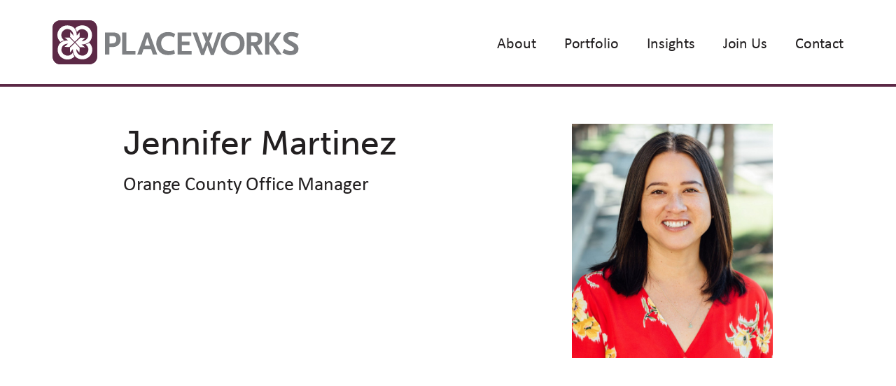

--- FILE ---
content_type: text/html; charset=UTF-8
request_url: https://placeworks.com/team/jennifer-martinez/
body_size: 15335
content:
<!DOCTYPE html><html lang="en-US" class="no-js"><head> <script type="text/javascript">
/* <![CDATA[ */
var gform;gform||(document.addEventListener("gform_main_scripts_loaded",function(){gform.scriptsLoaded=!0}),document.addEventListener("gform/theme/scripts_loaded",function(){gform.themeScriptsLoaded=!0}),window.addEventListener("DOMContentLoaded",function(){gform.domLoaded=!0}),gform={domLoaded:!1,scriptsLoaded:!1,themeScriptsLoaded:!1,isFormEditor:()=>"function"==typeof InitializeEditor,callIfLoaded:function(o){return!(!gform.domLoaded||!gform.scriptsLoaded||!gform.themeScriptsLoaded&&!gform.isFormEditor()||(gform.isFormEditor()&&console.warn("The use of gform.initializeOnLoaded() is deprecated in the form editor context and will be removed in Gravity Forms 3.1."),o(),0))},initializeOnLoaded:function(o){gform.callIfLoaded(o)||(document.addEventListener("gform_main_scripts_loaded",()=>{gform.scriptsLoaded=!0,gform.callIfLoaded(o)}),document.addEventListener("gform/theme/scripts_loaded",()=>{gform.themeScriptsLoaded=!0,gform.callIfLoaded(o)}),window.addEventListener("DOMContentLoaded",()=>{gform.domLoaded=!0,gform.callIfLoaded(o)}))},hooks:{action:{},filter:{}},addAction:function(o,r,e,t){gform.addHook("action",o,r,e,t)},addFilter:function(o,r,e,t){gform.addHook("filter",o,r,e,t)},doAction:function(o){gform.doHook("action",o,arguments)},applyFilters:function(o){return gform.doHook("filter",o,arguments)},removeAction:function(o,r){gform.removeHook("action",o,r)},removeFilter:function(o,r,e){gform.removeHook("filter",o,r,e)},addHook:function(o,r,e,t,n){null==gform.hooks[o][r]&&(gform.hooks[o][r]=[]);var d=gform.hooks[o][r];null==n&&(n=r+"_"+d.length),gform.hooks[o][r].push({tag:n,callable:e,priority:t=null==t?10:t})},doHook:function(r,o,e){var t;if(e=Array.prototype.slice.call(e,1),null!=gform.hooks[r][o]&&((o=gform.hooks[r][o]).sort(function(o,r){return o.priority-r.priority}),o.forEach(function(o){"function"!=typeof(t=o.callable)&&(t=window[t]),"action"==r?t.apply(null,e):e[0]=t.apply(null,e)})),"filter"==r)return e[0]},removeHook:function(o,r,t,n){var e;null!=gform.hooks[o][r]&&(e=(e=gform.hooks[o][r]).filter(function(o,r,e){return!!(null!=n&&n!=o.tag||null!=t&&t!=o.priority)}),gform.hooks[o][r]=e)}});
/* ]]> */
</script>
 <meta charset="utf-8"> <meta http-equiv="X-UA-Compatible" content="IE=edge,chrome=1"> <meta name="viewport" content="width=device-width, initial-scale=1.0"> <link rel="stylesheet" href="https://use.typekit.net/yji3xjw.css"> <link rel="icon" type="image/png" href="https://placeworks.com/wp-content/themes/_placeworks2021/img/favicon.png"> <meta name='robots' content='index, follow, max-image-preview:large, max-snippet:-1, max-video-preview:-1'/>  <title>Jennifer Martinez - Placeworks, Inc.</title> <link rel="canonical" href="https://placeworks.com/team/jennifer-martinez/"/> <meta property="og:locale" content="en_US"/> <meta property="og:type" content="article"/> <meta property="og:title" content="Jennifer Martinez - Placeworks, Inc."/> <meta property="og:url" content="https://placeworks.com/team/jennifer-martinez/"/> <meta property="og:site_name" content="Placeworks, Inc."/> <meta property="article:modified_time" content="2022-01-15T00:36:13+00:00"/> <meta property="og:image" content="https://placeworks.com/wp-content/uploads/2021/12/Jennifer-Martinez-e1638923299886.jpg"/> <meta property="og:image:width" content="1411"/> <meta property="og:image:height" content="1648"/> <meta property="og:image:type" content="image/jpeg"/> <meta name="twitter:card" content="summary_large_image"/> <script type="application/ld+json" class="yoast-schema-graph">{"@context":"https://schema.org","@graph":[{"@type":"WebPage","@id":"https://placeworks.com/team/jennifer-martinez/","url":"https://placeworks.com/team/jennifer-martinez/","name":"Jennifer Martinez - Placeworks, Inc.","isPartOf":{"@id":"https://placeworks.com/#website"},"primaryImageOfPage":{"@id":"https://placeworks.com/team/jennifer-martinez/#primaryimage"},"image":{"@id":"https://placeworks.com/team/jennifer-martinez/#primaryimage"},"thumbnailUrl":"https://placeworks.com/wp-content/uploads/2021/12/Jennifer-Martinez-e1638923299886.jpg","datePublished":"2021-12-07T17:55:17+00:00","dateModified":"2022-01-15T00:36:13+00:00","breadcrumb":{"@id":"https://placeworks.com/team/jennifer-martinez/#breadcrumb"},"inLanguage":"en-US","potentialAction":[{"@type":"ReadAction","target":["https://placeworks.com/team/jennifer-martinez/"]}]},{"@type":"ImageObject","inLanguage":"en-US","@id":"https://placeworks.com/team/jennifer-martinez/#primaryimage","url":"https://placeworks.com/wp-content/uploads/2021/12/Jennifer-Martinez-e1638923299886.jpg","contentUrl":"https://placeworks.com/wp-content/uploads/2021/12/Jennifer-Martinez-e1638923299886.jpg","width":1411,"height":1648},{"@type":"BreadcrumbList","@id":"https://placeworks.com/team/jennifer-martinez/#breadcrumb","itemListElement":[{"@type":"ListItem","position":1,"name":"Home","item":"https://placeworks.com/"},{"@type":"ListItem","position":2,"name":"Jennifer Martinez"}]},{"@type":"WebSite","@id":"https://placeworks.com/#website","url":"https://placeworks.com/","name":"Placeworks, Inc.","description":"Placeworks 2021","potentialAction":[{"@type":"SearchAction","target":{"@type":"EntryPoint","urlTemplate":"https://placeworks.com/?s={search_term_string}"},"query-input":{"@type":"PropertyValueSpecification","valueRequired":true,"valueName":"search_term_string"}}],"inLanguage":"en-US"}]}</script> <link rel='dns-prefetch' href='//use.typekit.net'/><link rel="alternate" title="oEmbed (JSON)" type="application/json+oembed" href="https://placeworks.com/wp-json/oembed/1.0/embed?url=https%3A%2F%2Fplaceworks.com%2Fteam%2Fjennifer-martinez%2F"/><link rel="alternate" title="oEmbed (XML)" type="text/xml+oembed" href="https://placeworks.com/wp-json/oembed/1.0/embed?url=https%3A%2F%2Fplaceworks.com%2Fteam%2Fjennifer-martinez%2F&#038;format=xml"/>  <script src="//www.googletagmanager.com/gtag/js?id=G-JW5RP0CJJC" data-cfasync="false" data-wpfc-render="false" type="text/javascript" async></script> <script data-cfasync="false" data-wpfc-render="false" type="text/javascript"> var mi_version = '9.11.1'; var mi_track_user = true; var mi_no_track_reason = ''; var MonsterInsightsDefaultLocations = {"page_location":"https:\/\/placeworks.com\/team\/jennifer-martinez\/"}; if ( typeof MonsterInsightsPrivacyGuardFilter === 'function' ) { var MonsterInsightsLocations = (typeof MonsterInsightsExcludeQuery === 'object') ? MonsterInsightsPrivacyGuardFilter( MonsterInsightsExcludeQuery ) : MonsterInsightsPrivacyGuardFilter( MonsterInsightsDefaultLocations ); } else { var MonsterInsightsLocations = (typeof MonsterInsightsExcludeQuery === 'object') ? MonsterInsightsExcludeQuery : MonsterInsightsDefaultLocations; } var disableStrs = [ 'ga-disable-G-JW5RP0CJJC', ]; /* Function to detect opted out users */ function __gtagTrackerIsOptedOut() { for (var index = 0; index < disableStrs.length; index++) { if (document.cookie.indexOf(disableStrs[index] + '=true') > -1) { return true; } } return false; } /* Disable tracking if the opt-out cookie exists. */ if (__gtagTrackerIsOptedOut()) { for (var index = 0; index < disableStrs.length; index++) { window[disableStrs[index]] = true; } } /* Opt-out function */ function __gtagTrackerOptout() { for (var index = 0; index < disableStrs.length; index++) { document.cookie = disableStrs[index] + '=true; expires=Thu, 31 Dec 2099 23:59:59 UTC; path=/'; window[disableStrs[index]] = true; } } if ('undefined' === typeof gaOptout) { function gaOptout() { __gtagTrackerOptout(); } } window.dataLayer = window.dataLayer || []; window.MonsterInsightsDualTracker = { helpers: {}, trackers: {}, }; if (mi_track_user) { function __gtagDataLayer() { dataLayer.push(arguments); } function __gtagTracker(type, name, parameters) { if (!parameters) { parameters = {}; } if (parameters.send_to) { __gtagDataLayer.apply(null, arguments); return; } if (type === 'event') { parameters.send_to = monsterinsights_frontend.v4_id; var hookName = name; if (typeof parameters['event_category'] !== 'undefined') { hookName = parameters['event_category'] + ':' + name; } if (typeof MonsterInsightsDualTracker.trackers[hookName] !== 'undefined') { MonsterInsightsDualTracker.trackers[hookName](parameters); } else { __gtagDataLayer('event', name, parameters); } } else { __gtagDataLayer.apply(null, arguments); } } __gtagTracker('js', new Date()); __gtagTracker('set', { 'developer_id.dZGIzZG': true, }); if ( MonsterInsightsLocations.page_location ) { __gtagTracker('set', MonsterInsightsLocations); } __gtagTracker('config', 'G-JW5RP0CJJC', {"forceSSL":"true","link_attribution":"true"} ); window.gtag = __gtagTracker; (function () { /* https://developers.google.com/analytics/devguides/collection/analyticsjs/ */ /* ga and __gaTracker compatibility shim. */ var noopfn = function () { return null; }; var newtracker = function () { return new Tracker(); }; var Tracker = function () { return null; }; var p = Tracker.prototype; p.get = noopfn; p.set = noopfn; p.send = function () { var args = Array.prototype.slice.call(arguments); args.unshift('send'); __gaTracker.apply(null, args); }; var __gaTracker = function () { var len = arguments.length; if (len === 0) { return; } var f = arguments[len - 1]; if (typeof f !== 'object' || f === null || typeof f.hitCallback !== 'function') { if ('send' === arguments[0]) { var hitConverted, hitObject = false, action; if ('event' === arguments[1]) { if ('undefined' !== typeof arguments[3]) { hitObject = { 'eventAction': arguments[3], 'eventCategory': arguments[2], 'eventLabel': arguments[4], 'value': arguments[5] ? arguments[5] : 1, } } } if ('pageview' === arguments[1]) { if ('undefined' !== typeof arguments[2]) { hitObject = { 'eventAction': 'page_view', 'page_path': arguments[2], } } } if (typeof arguments[2] === 'object') { hitObject = arguments[2]; } if (typeof arguments[5] === 'object') { Object.assign(hitObject, arguments[5]); } if ('undefined' !== typeof arguments[1].hitType) { hitObject = arguments[1]; if ('pageview' === hitObject.hitType) { hitObject.eventAction = 'page_view'; } } if (hitObject) { action = 'timing' === arguments[1].hitType ? 'timing_complete' : hitObject.eventAction; hitConverted = mapArgs(hitObject); __gtagTracker('event', action, hitConverted); } } return; } function mapArgs(args) { var arg, hit = {}; var gaMap = { 'eventCategory': 'event_category', 'eventAction': 'event_action', 'eventLabel': 'event_label', 'eventValue': 'event_value', 'nonInteraction': 'non_interaction', 'timingCategory': 'event_category', 'timingVar': 'name', 'timingValue': 'value', 'timingLabel': 'event_label', 'page': 'page_path', 'location': 'page_location', 'title': 'page_title', 'referrer' : 'page_referrer', }; for (arg in args) { if (!(!args.hasOwnProperty(arg) || !gaMap.hasOwnProperty(arg))) { hit[gaMap[arg]] = args[arg]; } else { hit[arg] = args[arg]; } } return hit; } try { f.hitCallback(); } catch (ex) { } }; __gaTracker.create = newtracker; __gaTracker.getByName = newtracker; __gaTracker.getAll = function () { return []; }; __gaTracker.remove = noopfn; __gaTracker.loaded = true; window['__gaTracker'] = __gaTracker; })(); } else { console.log(""); (function () { function __gtagTracker() { return null; } window['__gtagTracker'] = __gtagTracker; window['gtag'] = __gtagTracker; })(); } </script>  <style id='wp-img-auto-sizes-contain-inline-css' type='text/css'>img:is([sizes=auto i],[sizes^="auto," i]){contain-intrinsic-size:3000px 1500px}/*# sourceURL=wp-img-auto-sizes-contain-inline-css */</style><style id='classic-theme-styles-inline-css' type='text/css'>/*! This file is auto-generated */.wp-block-button__link{color:#fff;background-color:#32373c;border-radius:9999px;box-shadow:none;text-decoration:none;padding:calc(.667em + 2px) calc(1.333em + 2px);font-size:1.125em}.wp-block-file__button{background:#32373c;color:#fff;text-decoration:none}/*# sourceURL=/wp-includes/css/classic-themes.min.css */</style><link rel='stylesheet' id='me-spr-block-styles-css' href='https://placeworks.com/wp-content/plugins/simple-post-redirect/css/block-styles.min.css?ver=6.9' type='text/css' media='all'/><link rel='stylesheet' id='wpa-css-css' href='https://placeworks.com/wp-content/plugins/honeypot/includes/css/wpa.css?ver=2.3.04' type='text/css' media='all'/><link rel='stylesheet' id='woocommerce-layout-css' href='https://placeworks.com/wp-content/plugins/woocommerce/assets/css/woocommerce-layout.css?ver=10.4.3' type='text/css' media='all'/><link rel='stylesheet' id='woocommerce-smallscreen-css' href='https://placeworks.com/wp-content/plugins/woocommerce/assets/css/woocommerce-smallscreen.css?ver=10.4.3' type='text/css' media='only screen and (max-width: 768px)'/><link rel='stylesheet' id='woocommerce-general-css' href='https://placeworks.com/wp-content/plugins/woocommerce/assets/css/woocommerce.css?ver=10.4.3' type='text/css' media='all'/><style id='woocommerce-inline-inline-css' type='text/css'>.woocommerce form .form-row .required { visibility: visible; }/*# sourceURL=woocommerce-inline-inline-css */</style><link rel='stylesheet' id='global-css' href='https://placeworks.com/wp-content/themes/_placeworks2021/dist/css/global.c54ab15fb99b5b076433.css' type='text/css' media='all'/><script type="text/javascript" src="https://placeworks.com/wp-content/plugins/google-analytics-for-wordpress/assets/js/frontend-gtag.min.js?ver=9.11.1" id="monsterinsights-frontend-script-js" async="async" data-wp-strategy="async"></script><script data-cfasync="false" data-wpfc-render="false" type="text/javascript" id='monsterinsights-frontend-script-js-extra'>/* <![CDATA[ */var monsterinsights_frontend = {"js_events_tracking":"true","download_extensions":"doc,pdf,ppt,zip,xls,docx,pptx,xlsx","inbound_paths":"[{\"path\":\"\\\/go\\\/\",\"label\":\"affiliate\"},{\"path\":\"\\\/recommend\\\/\",\"label\":\"affiliate\"}]","home_url":"https:\/\/placeworks.com","hash_tracking":"false","v4_id":"G-JW5RP0CJJC"};/* ]]> */</script><script type="text/javascript" src="//ajax.googleapis.com/ajax/libs/jquery/1.12.4/jquery.min.js" id="jquery-js"></script><script type="text/javascript" src="https://placeworks.com/wp-content/plugins/woocommerce/assets/js/jquery-blockui/jquery.blockUI.min.js?ver=2.7.0-wc.10.4.3" id="wc-jquery-blockui-js" defer="defer" data-wp-strategy="defer"></script><script type="text/javascript" id="wc-add-to-cart-js-extra">/* <![CDATA[ */var wc_add_to_cart_params = {"ajax_url":"/wp-admin/admin-ajax.php","wc_ajax_url":"/?wc-ajax=%%endpoint%%","i18n_view_cart":"View cart","cart_url":"https://placeworks.com/cart/","is_cart":"","cart_redirect_after_add":"yes"};//# sourceURL=wc-add-to-cart-js-extra/* ]]> */</script><script type="text/javascript" src="https://placeworks.com/wp-content/plugins/woocommerce/assets/js/frontend/add-to-cart.min.js?ver=10.4.3" id="wc-add-to-cart-js" defer="defer" data-wp-strategy="defer"></script><script type="text/javascript" src="https://placeworks.com/wp-content/plugins/woocommerce/assets/js/js-cookie/js.cookie.min.js?ver=2.1.4-wc.10.4.3" id="wc-js-cookie-js" defer="defer" data-wp-strategy="defer"></script><script type="text/javascript" id="woocommerce-js-extra">/* <![CDATA[ */var woocommerce_params = {"ajax_url":"/wp-admin/admin-ajax.php","wc_ajax_url":"/?wc-ajax=%%endpoint%%","i18n_password_show":"Show password","i18n_password_hide":"Hide password"};//# sourceURL=woocommerce-js-extra/* ]]> */</script><script type="text/javascript" src="https://placeworks.com/wp-content/plugins/woocommerce/assets/js/frontend/woocommerce.min.js?ver=10.4.3" id="woocommerce-js" defer="defer" data-wp-strategy="defer"></script><script type="text/javascript" id="ajax-script-js-extra">/* <![CDATA[ */var ajax_object = {"ajax_url":"https://placeworks.com/wp-admin/admin-ajax.php"};//# sourceURL=ajax-script-js-extra/* ]]> */</script><script type="text/javascript" src="https://placeworks.com/wp-content/themes/_placeworks2021/js/global.js?ver=6.9" id="ajax-script-js"></script><link rel="https://api.w.org/" href="https://placeworks.com/wp-json/"/><link rel="EditURI" type="application/rsd+xml" title="RSD" href="https://placeworks.com/xmlrpc.php?rsd"/><meta name="generator" content="WordPress 6.9"/><meta name="generator" content="WooCommerce 10.4.3"/><link rel='shortlink' href='https://placeworks.com/?p=1788'/> <noscript><style>.woocommerce-product-gallery{ opacity: 1 !important; }</style></noscript>  <script async src="https://www.googletagmanager.com/gtag/js?id=UA-88921917-1"></script> <script> (function(i,s,o,g,r,a,m){i['GoogleAnalyticsObject']=r;i[r]=i[r]||function(){ (i[r].q=i[r].q||[]).push(arguments)},i[r].l=1*new Date();a=s.createElement(o), m=s.getElementsByTagName(o) [0];a.async=1;a.src=g;m.parentNode.insertBefore(a,m) })(window,document,'script','//www.google-analytics.com/analytics.js','ga'); window.dataLayer = window.dataLayer || []; function gtag(){dataLayer.push(arguments);} gtag('js', new Date()); gtag('config', 'UA-88921917-1'); ga('create', 'UA-88921917-1', 'auto', {allowLinker: true}); ga('require', 'linker'); ga('linker:autoLink', ['https://placeworks.com']); </script><style id='global-styles-inline-css' type='text/css'>
:root{--wp--preset--aspect-ratio--square: 1;--wp--preset--aspect-ratio--4-3: 4/3;--wp--preset--aspect-ratio--3-4: 3/4;--wp--preset--aspect-ratio--3-2: 3/2;--wp--preset--aspect-ratio--2-3: 2/3;--wp--preset--aspect-ratio--16-9: 16/9;--wp--preset--aspect-ratio--9-16: 9/16;--wp--preset--color--black: #000000;--wp--preset--color--cyan-bluish-gray: #abb8c3;--wp--preset--color--white: #ffffff;--wp--preset--color--pale-pink: #f78da7;--wp--preset--color--vivid-red: #cf2e2e;--wp--preset--color--luminous-vivid-orange: #ff6900;--wp--preset--color--luminous-vivid-amber: #fcb900;--wp--preset--color--light-green-cyan: #7bdcb5;--wp--preset--color--vivid-green-cyan: #00d084;--wp--preset--color--pale-cyan-blue: #8ed1fc;--wp--preset--color--vivid-cyan-blue: #0693e3;--wp--preset--color--vivid-purple: #9b51e0;--wp--preset--gradient--vivid-cyan-blue-to-vivid-purple: linear-gradient(135deg,rgb(6,147,227) 0%,rgb(155,81,224) 100%);--wp--preset--gradient--light-green-cyan-to-vivid-green-cyan: linear-gradient(135deg,rgb(122,220,180) 0%,rgb(0,208,130) 100%);--wp--preset--gradient--luminous-vivid-amber-to-luminous-vivid-orange: linear-gradient(135deg,rgb(252,185,0) 0%,rgb(255,105,0) 100%);--wp--preset--gradient--luminous-vivid-orange-to-vivid-red: linear-gradient(135deg,rgb(255,105,0) 0%,rgb(207,46,46) 100%);--wp--preset--gradient--very-light-gray-to-cyan-bluish-gray: linear-gradient(135deg,rgb(238,238,238) 0%,rgb(169,184,195) 100%);--wp--preset--gradient--cool-to-warm-spectrum: linear-gradient(135deg,rgb(74,234,220) 0%,rgb(151,120,209) 20%,rgb(207,42,186) 40%,rgb(238,44,130) 60%,rgb(251,105,98) 80%,rgb(254,248,76) 100%);--wp--preset--gradient--blush-light-purple: linear-gradient(135deg,rgb(255,206,236) 0%,rgb(152,150,240) 100%);--wp--preset--gradient--blush-bordeaux: linear-gradient(135deg,rgb(254,205,165) 0%,rgb(254,45,45) 50%,rgb(107,0,62) 100%);--wp--preset--gradient--luminous-dusk: linear-gradient(135deg,rgb(255,203,112) 0%,rgb(199,81,192) 50%,rgb(65,88,208) 100%);--wp--preset--gradient--pale-ocean: linear-gradient(135deg,rgb(255,245,203) 0%,rgb(182,227,212) 50%,rgb(51,167,181) 100%);--wp--preset--gradient--electric-grass: linear-gradient(135deg,rgb(202,248,128) 0%,rgb(113,206,126) 100%);--wp--preset--gradient--midnight: linear-gradient(135deg,rgb(2,3,129) 0%,rgb(40,116,252) 100%);--wp--preset--font-size--small: 13px;--wp--preset--font-size--medium: 20px;--wp--preset--font-size--large: 36px;--wp--preset--font-size--x-large: 42px;--wp--preset--spacing--20: 0.44rem;--wp--preset--spacing--30: 0.67rem;--wp--preset--spacing--40: 1rem;--wp--preset--spacing--50: 1.5rem;--wp--preset--spacing--60: 2.25rem;--wp--preset--spacing--70: 3.38rem;--wp--preset--spacing--80: 5.06rem;--wp--preset--shadow--natural: 6px 6px 9px rgba(0, 0, 0, 0.2);--wp--preset--shadow--deep: 12px 12px 50px rgba(0, 0, 0, 0.4);--wp--preset--shadow--sharp: 6px 6px 0px rgba(0, 0, 0, 0.2);--wp--preset--shadow--outlined: 6px 6px 0px -3px rgb(255, 255, 255), 6px 6px rgb(0, 0, 0);--wp--preset--shadow--crisp: 6px 6px 0px rgb(0, 0, 0);}:where(.is-layout-flex){gap: 0.5em;}:where(.is-layout-grid){gap: 0.5em;}body .is-layout-flex{display: flex;}.is-layout-flex{flex-wrap: wrap;align-items: center;}.is-layout-flex > :is(*, div){margin: 0;}body .is-layout-grid{display: grid;}.is-layout-grid > :is(*, div){margin: 0;}:where(.wp-block-columns.is-layout-flex){gap: 2em;}:where(.wp-block-columns.is-layout-grid){gap: 2em;}:where(.wp-block-post-template.is-layout-flex){gap: 1.25em;}:where(.wp-block-post-template.is-layout-grid){gap: 1.25em;}.has-black-color{color: var(--wp--preset--color--black) !important;}.has-cyan-bluish-gray-color{color: var(--wp--preset--color--cyan-bluish-gray) !important;}.has-white-color{color: var(--wp--preset--color--white) !important;}.has-pale-pink-color{color: var(--wp--preset--color--pale-pink) !important;}.has-vivid-red-color{color: var(--wp--preset--color--vivid-red) !important;}.has-luminous-vivid-orange-color{color: var(--wp--preset--color--luminous-vivid-orange) !important;}.has-luminous-vivid-amber-color{color: var(--wp--preset--color--luminous-vivid-amber) !important;}.has-light-green-cyan-color{color: var(--wp--preset--color--light-green-cyan) !important;}.has-vivid-green-cyan-color{color: var(--wp--preset--color--vivid-green-cyan) !important;}.has-pale-cyan-blue-color{color: var(--wp--preset--color--pale-cyan-blue) !important;}.has-vivid-cyan-blue-color{color: var(--wp--preset--color--vivid-cyan-blue) !important;}.has-vivid-purple-color{color: var(--wp--preset--color--vivid-purple) !important;}.has-black-background-color{background-color: var(--wp--preset--color--black) !important;}.has-cyan-bluish-gray-background-color{background-color: var(--wp--preset--color--cyan-bluish-gray) !important;}.has-white-background-color{background-color: var(--wp--preset--color--white) !important;}.has-pale-pink-background-color{background-color: var(--wp--preset--color--pale-pink) !important;}.has-vivid-red-background-color{background-color: var(--wp--preset--color--vivid-red) !important;}.has-luminous-vivid-orange-background-color{background-color: var(--wp--preset--color--luminous-vivid-orange) !important;}.has-luminous-vivid-amber-background-color{background-color: var(--wp--preset--color--luminous-vivid-amber) !important;}.has-light-green-cyan-background-color{background-color: var(--wp--preset--color--light-green-cyan) !important;}.has-vivid-green-cyan-background-color{background-color: var(--wp--preset--color--vivid-green-cyan) !important;}.has-pale-cyan-blue-background-color{background-color: var(--wp--preset--color--pale-cyan-blue) !important;}.has-vivid-cyan-blue-background-color{background-color: var(--wp--preset--color--vivid-cyan-blue) !important;}.has-vivid-purple-background-color{background-color: var(--wp--preset--color--vivid-purple) !important;}.has-black-border-color{border-color: var(--wp--preset--color--black) !important;}.has-cyan-bluish-gray-border-color{border-color: var(--wp--preset--color--cyan-bluish-gray) !important;}.has-white-border-color{border-color: var(--wp--preset--color--white) !important;}.has-pale-pink-border-color{border-color: var(--wp--preset--color--pale-pink) !important;}.has-vivid-red-border-color{border-color: var(--wp--preset--color--vivid-red) !important;}.has-luminous-vivid-orange-border-color{border-color: var(--wp--preset--color--luminous-vivid-orange) !important;}.has-luminous-vivid-amber-border-color{border-color: var(--wp--preset--color--luminous-vivid-amber) !important;}.has-light-green-cyan-border-color{border-color: var(--wp--preset--color--light-green-cyan) !important;}.has-vivid-green-cyan-border-color{border-color: var(--wp--preset--color--vivid-green-cyan) !important;}.has-pale-cyan-blue-border-color{border-color: var(--wp--preset--color--pale-cyan-blue) !important;}.has-vivid-cyan-blue-border-color{border-color: var(--wp--preset--color--vivid-cyan-blue) !important;}.has-vivid-purple-border-color{border-color: var(--wp--preset--color--vivid-purple) !important;}.has-vivid-cyan-blue-to-vivid-purple-gradient-background{background: var(--wp--preset--gradient--vivid-cyan-blue-to-vivid-purple) !important;}.has-light-green-cyan-to-vivid-green-cyan-gradient-background{background: var(--wp--preset--gradient--light-green-cyan-to-vivid-green-cyan) !important;}.has-luminous-vivid-amber-to-luminous-vivid-orange-gradient-background{background: var(--wp--preset--gradient--luminous-vivid-amber-to-luminous-vivid-orange) !important;}.has-luminous-vivid-orange-to-vivid-red-gradient-background{background: var(--wp--preset--gradient--luminous-vivid-orange-to-vivid-red) !important;}.has-very-light-gray-to-cyan-bluish-gray-gradient-background{background: var(--wp--preset--gradient--very-light-gray-to-cyan-bluish-gray) !important;}.has-cool-to-warm-spectrum-gradient-background{background: var(--wp--preset--gradient--cool-to-warm-spectrum) !important;}.has-blush-light-purple-gradient-background{background: var(--wp--preset--gradient--blush-light-purple) !important;}.has-blush-bordeaux-gradient-background{background: var(--wp--preset--gradient--blush-bordeaux) !important;}.has-luminous-dusk-gradient-background{background: var(--wp--preset--gradient--luminous-dusk) !important;}.has-pale-ocean-gradient-background{background: var(--wp--preset--gradient--pale-ocean) !important;}.has-electric-grass-gradient-background{background: var(--wp--preset--gradient--electric-grass) !important;}.has-midnight-gradient-background{background: var(--wp--preset--gradient--midnight) !important;}.has-small-font-size{font-size: var(--wp--preset--font-size--small) !important;}.has-medium-font-size{font-size: var(--wp--preset--font-size--medium) !important;}.has-large-font-size{font-size: var(--wp--preset--font-size--large) !important;}.has-x-large-font-size{font-size: var(--wp--preset--font-size--x-large) !important;}
/*# sourceURL=global-styles-inline-css */
</style>
<link rel='stylesheet' id='wc-blocks-style-css' href='https://placeworks.com/wp-content/plugins/woocommerce/assets/client/blocks/wc-blocks.css?ver=wc-10.4.3' type='text/css' media='all' />
<link rel='stylesheet' id='gform_basic-css' href='https://placeworks.com/wp-content/plugins/gravityforms/assets/css/dist/basic.min.css?ver=2.9.26' type='text/css' media='all' />
<link rel='stylesheet' id='gform_theme_components-css' href='https://placeworks.com/wp-content/plugins/gravityforms/assets/css/dist/theme-components.min.css?ver=2.9.26' type='text/css' media='all' />
<link rel='stylesheet' id='gform_theme-css' href='https://placeworks.com/wp-content/plugins/gravityforms/assets/css/dist/theme.min.css?ver=2.9.26' type='text/css' media='all' />
</head><body class="wp-singular team-template-default single single-team postid-1788 wp-theme-_placeworks2021 theme-_placeworks2021 woocommerce-no-js"> <section class="cookies js-fadein" role="dialog" aria-label="Cookie notice"> <div class="wrapper"> <div class="cookies__text"><p>We use cookies to personalize content and ads, provide social media features, and analyze our traffic. By continuing to use this website, you consent to the use of cookies in accordance with our <a href="https://placeworks.com/legal">Privacy Policy</a>.</p></div> <div class="cookies__cta"><a href="javascript:void(0)" class="button button--primary button--sm">Accept</a></div> </div> </section> <header class="header js-header"> <a class="u-sr-only u-sr-only-focusable" href="#content">Skip to main content</a> <div class="wrapper js-header-wrapper"> <div class="header__content"> <a href="https://placeworks.com" class="logo"> <img src="https://placeworks.com/wp-content/themes/_placeworks2021/img/logo.svg" alt="logo"/> </a> <nav class="nav--main" aria-label="Main Navigation"> <ul class="nav__list"><li id="menu-item-1641" class="menu-item menu-item-type-custom menu-item-object-custom menu-item-has-children menu-item-1641"><a href="#">About</a><ul class="sub-menu"> <li id="menu-item-1642" class="menu-item menu-item-type-post_type menu-item-object-page menu-item-1642"><a href="https://placeworks.com/about-us/">About Us <div class="menu-item__description">Who we are and what we do</div></a></li> <li id="menu-item-678" class="menu-item menu-item-type-post_type menu-item-object-page menu-item-678"><a href="https://placeworks.com/about-us/team/">Team <div class="menu-item__description">The key to our success</div></a></li> <li id="menu-item-677" class="menu-item menu-item-type-post_type menu-item-object-page menu-item-677"><a href="https://placeworks.com/about-us/clients/">Clients <div class="menu-item__description">Public- and private-sector partners</div></a></li> <li id="menu-item-676" class="menu-item menu-item-type-post_type menu-item-object-page menu-item-676"><a href="https://placeworks.com/about-us/awards/">Awards <div class="menu-item__description">Award-winning impact</div></a></li></ul></li><li id="menu-item-1643" class="menu-item menu-item-type-custom menu-item-object-custom menu-item-has-children menu-item-1643"><a href="#">Portfolio</a><ul class="sub-menu"> <li id="menu-item-1658" class="menu-item menu-item-type-post_type menu-item-object-page menu-item-1658"><a href="https://placeworks.com/portfolio/">Featured Projects</a></li> <li id="menu-item-704" class="menu-item menu-item-type-taxonomy menu-item-object-portfolio-category menu-item-704"><a href="https://placeworks.com/portfolio-category/planning/">Planning</a></li> <li id="menu-item-705" class="menu-item menu-item-type-taxonomy menu-item-object-portfolio-category menu-item-705"><a href="https://placeworks.com/portfolio-category/design/">Design</a></li> <li id="menu-item-706" class="menu-item menu-item-type-taxonomy menu-item-object-portfolio-category menu-item-706"><a href="https://placeworks.com/portfolio-category/environment/">Environment</a></li></ul></li><li id="menu-item-1645" class="menu-item menu-item-type-custom menu-item-object-custom menu-item-has-children menu-item-1645"><a href="#">Insights</a><ul class="sub-menu"> <li id="menu-item-703" class="menu-item menu-item-type-post_type menu-item-object-page menu-item-703"><a href="https://placeworks.com/trending-issues/">Trending Issues <div class="menu-item__description">Staying ahead of the curve</div></a></li> <li id="menu-item-709" class="menu-item menu-item-type-post_type menu-item-object-page menu-item-709"><a href="https://placeworks.com/newsroom/">Newsroom <div class="menu-item__description">News and announcements</div></a></li> <li id="menu-item-1646" class="menu-item menu-item-type-post_type menu-item-object-page menu-item-1646"><a href="https://placeworks.com/insights/">Publications <div class="menu-item__description">Expert insights and resources</div></a></li></ul></li><li id="menu-item-1648" class="menu-item menu-item-type-custom menu-item-object-custom menu-item-has-children menu-item-1648"><a href="#">Join Us</a><ul class="sub-menu"> <li id="menu-item-1647" class="menu-item menu-item-type-post_type menu-item-object-page menu-item-1647"><a href="https://placeworks.com/our-culture/">Our Culture <div class="menu-item__description">Inside PlaceWorks</div></a></li> <li id="menu-item-708" class="menu-item menu-item-type-post_type menu-item-object-page menu-item-708"><a href="https://placeworks.com/our-culture/careers/">Careers <div class="menu-item__description">Join our team</div></a></li> <li id="menu-item-1640" class="menu-item menu-item-type-post_type menu-item-object-page menu-item-1640"><a href="https://placeworks.com/scholarships/">Scholarships <div class="menu-item__description">PlaceWorks Scholarship Program</div></a></li></ul></li><li id="menu-item-439" class="menu-item menu-item-type-post_type menu-item-object-page menu-item-439"><a href="https://placeworks.com/contact/">Contact</a></li></ul> </nav> </div> <button class="hamburger js-hamburger" aria-haspopup="true" aria-expanded="false" aria-label="Expand or collapse the mobile menu" aria-controls="nav-mobile"> <span class="hamburger--svg" aria-hidden="true">  <svg width="18" height="12" viewBox="0 0 18 12" fill="none" xmlns="http://www.w3.org/2000/svg"><path d="M17.907 2.28656C17.9596 2.22921 17.9596 2.14116 17.907 2.08381L16.1068 0.120565C16.0473 0.0557349 15.9451 0.0557351 15.8857 0.120565L9.11055 7.50907C9.05111 7.57389 8.94889 7.57389 8.88944 7.50906L2.11433 0.120565C2.05488 0.0557346 1.95267 0.0557351 1.89322 0.120565L0.0929613 2.08381C0.040369 2.14116 0.0403691 2.22921 0.0929613 2.28656L8.88944 11.8794C8.94889 11.9443 9.05111 11.9443 9.11056 11.8794L17.907 2.28656Z" fill="#221F20"/></svg> </span> </button> <nav class="nav--mobile js-mobile-nav" id="nav-mobile" aria-label="Mobile navigation menu"> <ul class="nav__list"><li class="menu-item menu-item-type-custom menu-item-object-custom menu-item-has-children menu-item-1641"><a href="#">About</a><ul class="sub-menu"> <li class="menu-item menu-item-type-post_type menu-item-object-page menu-item-1642"><a href="https://placeworks.com/about-us/">About Us <div class="menu-item__description">Who we are and what we do</div></a></li> <li class="menu-item menu-item-type-post_type menu-item-object-page menu-item-678"><a href="https://placeworks.com/about-us/team/">Team <div class="menu-item__description">The key to our success</div></a></li> <li class="menu-item menu-item-type-post_type menu-item-object-page menu-item-677"><a href="https://placeworks.com/about-us/clients/">Clients <div class="menu-item__description">Public- and private-sector partners</div></a></li> <li class="menu-item menu-item-type-post_type menu-item-object-page menu-item-676"><a href="https://placeworks.com/about-us/awards/">Awards <div class="menu-item__description">Award-winning impact</div></a></li></ul></li><li class="menu-item menu-item-type-custom menu-item-object-custom menu-item-has-children menu-item-1643"><a href="#">Portfolio</a><ul class="sub-menu"> <li class="menu-item menu-item-type-post_type menu-item-object-page menu-item-1658"><a href="https://placeworks.com/portfolio/">Featured Projects</a></li> <li class="menu-item menu-item-type-taxonomy menu-item-object-portfolio-category menu-item-704"><a href="https://placeworks.com/portfolio-category/planning/">Planning</a></li> <li class="menu-item menu-item-type-taxonomy menu-item-object-portfolio-category menu-item-705"><a href="https://placeworks.com/portfolio-category/design/">Design</a></li> <li class="menu-item menu-item-type-taxonomy menu-item-object-portfolio-category menu-item-706"><a href="https://placeworks.com/portfolio-category/environment/">Environment</a></li></ul></li><li class="menu-item menu-item-type-custom menu-item-object-custom menu-item-has-children menu-item-1645"><a href="#">Insights</a><ul class="sub-menu"> <li class="menu-item menu-item-type-post_type menu-item-object-page menu-item-703"><a href="https://placeworks.com/trending-issues/">Trending Issues <div class="menu-item__description">Staying ahead of the curve</div></a></li> <li class="menu-item menu-item-type-post_type menu-item-object-page menu-item-709"><a href="https://placeworks.com/newsroom/">Newsroom <div class="menu-item__description">News and announcements</div></a></li> <li class="menu-item menu-item-type-post_type menu-item-object-page menu-item-1646"><a href="https://placeworks.com/insights/">Publications <div class="menu-item__description">Expert insights and resources</div></a></li></ul></li><li class="menu-item menu-item-type-custom menu-item-object-custom menu-item-has-children menu-item-1648"><a href="#">Join Us</a><ul class="sub-menu"> <li class="menu-item menu-item-type-post_type menu-item-object-page menu-item-1647"><a href="https://placeworks.com/our-culture/">Our Culture <div class="menu-item__description">Inside PlaceWorks</div></a></li> <li class="menu-item menu-item-type-post_type menu-item-object-page menu-item-708"><a href="https://placeworks.com/our-culture/careers/">Careers <div class="menu-item__description">Join our team</div></a></li> <li class="menu-item menu-item-type-post_type menu-item-object-page menu-item-1640"><a href="https://placeworks.com/scholarships/">Scholarships <div class="menu-item__description">PlaceWorks Scholarship Program</div></a></li></ul></li><li class="menu-item menu-item-type-post_type menu-item-object-page menu-item-439"><a href="https://placeworks.com/contact/">Contact</a></li></ul> </nav> </div> </header> <main class="main" id="content"><article id="post-1788" class="article post-1788 team type-team status-publish has-post-thumbnail hentry team-category-all-staff"> <div class="wrapper wrapper--md"> <div class="grid post-content__team"> <div class="grid__column u-size-2of3--lg"> <h1 class="heading--xl member--title">Jennifer Martinez</h1><div class="member--info u-mt1"><p class="u-mb1">Orange County Office Manager</p></div> <div class="wysiwyg-editor u-mt2 u-mb3"> </div> </div> <div class="grid__column u-size-1of3--lg"><img src="https://placeworks.com/wp-content/uploads/2021/12/Jennifer-Martinez-e1638923299886.jpg" class="attachment-post-thumbnail size-post-thumbnail wp-post-image" alt="" decoding="async" fetchpriority="high" srcset="https://placeworks.com/wp-content/uploads/2021/12/Jennifer-Martinez-e1638923299886.jpg 1411w, https://placeworks.com/wp-content/uploads/2021/12/Jennifer-Martinez-e1638923299886-257x300.jpg 257w, https://placeworks.com/wp-content/uploads/2021/12/Jennifer-Martinez-e1638923299886-877x1024.jpg 877w, https://placeworks.com/wp-content/uploads/2021/12/Jennifer-Martinez-e1638923299886-1315x1536.jpg 1315w, https://placeworks.com/wp-content/uploads/2021/12/Jennifer-Martinez-e1638923299886-600x701.jpg 600w" sizes="(max-width: 1411px) 100vw, 1411px"/> </div> </div> </div></article> </main> <footer class="footer"> <div class="footer__newsletter"><h2 class="heading--md">Subscribe to our newsletter</h3> <div class="footer__newsletter--form wrapper"><script type="text/javascript">/* <![CDATA[ *//* ]]> */</script> <div class='gf_browser_chrome gform_wrapper gravity-theme gform-theme--no-framework' data-form-theme='gravity-theme' data-form-index='0' id='gform_wrapper_2' ><form method='post' enctype='multipart/form-data' id='gform_2' action='/team/jennifer-martinez/' data-formid='2' novalidate> <div class='gform-body gform_body'><div id='gform_fields_2' class='gform_fields top_label form_sublabel_below description_below validation_below'><div id="field_2_8" class="gfield gfield--type-honeypot gform_validation_container field_sublabel_below gfield--has-description field_description_below field_validation_below gfield_visibility_visible" ><label class='gfield_label gform-field-label' for='input_2_8'>Name</label><div class='ginput_container'><input name='input_8' id='input_2_8' type='text' value='' autocomplete='new-password'/></div><div class='gfield_description' id='gfield_description_2_8'>This field is for validation purposes and should be left unchanged.</div></div><div id="field_2_1" class="gfield gfield--type-text gfield--input-type-text gfield--width-half gfield_contains_required field_sublabel_below gfield--no-description field_description_below field_validation_below gfield_visibility_visible" ><label class='gfield_label gform-field-label screen-reader-text' for='input_2_1'>First Name<span class="gfield_required"><span class="gfield_required gfield_required_text">(Required)</span></span></label><div class='ginput_container ginput_container_text'><input name='input_1' id='input_2_1' type='text' value='' class='large' placeholder='First Name' aria-required="true" aria-invalid="false" /></div></div><div id="field_2_5" class="gfield gfield--type-text gfield--input-type-text gfield--width-half gfield_contains_required field_sublabel_below gfield--no-description field_description_below field_validation_below gfield_visibility_visible" ><label class='gfield_label gform-field-label screen-reader-text' for='input_2_5'>Last Name<span class="gfield_required"><span class="gfield_required gfield_required_text">(Required)</span></span></label><div class='ginput_container ginput_container_text'><input name='input_5' id='input_2_5' type='text' value='' class='large' placeholder='Last Name' aria-required="true" aria-invalid="false" /></div></div><div id="field_2_2" class="gfield gfield--type-email gfield--input-type-email gfield--width-full gfield_contains_required field_sublabel_below gfield--no-description field_description_below field_validation_below gfield_visibility_visible" ><label class='gfield_label gform-field-label screen-reader-text' for='input_2_2'>Email Address<span class="gfield_required"><span class="gfield_required gfield_required_text">(Required)</span></span></label><div class='ginput_container ginput_container_email'> <input name='input_2' id='input_2_2' type='email' value='' class='large' placeholder='Email Address' aria-required="true" aria-invalid="false" /> </div></div><div id="field_2_7" class="gfield gfield--type-text gfield--input-type-text gfield--width-full gfield_contains_required field_sublabel_below gfield--no-description field_description_below field_validation_below gfield_visibility_visible" ><label class='gfield_label gform-field-label screen-reader-text' for='input_2_7'>Agency/Organization<span class="gfield_required"><span class="gfield_required gfield_required_text">(Required)</span></span></label><div class='ginput_container ginput_container_text'><input name='input_7' id='input_2_7' type='text' value='' class='large' placeholder='Agency/Organization' aria-required="true" aria-invalid="false" /></div></div><div id="field_2_3" class="gfield gfield--type-html gfield--input-type-html gfield--width-full gfield_html gfield_html_formatted gfield_no_follows_desc field_sublabel_below gfield--no-description field_description_below field_validation_below gfield_visibility_visible" ><div><button class="button--teal-dark" onclick="document.getElementById('gform_submit_button_123').click();">Submit</button></div></div></div></div> <div class='gform-footer gform_footer top_label'> <input type='submit' id='gform_submit_button_2' class='gform_button button' onclick='gform.submission.handleButtonClick(this);' data-submission-type='submit' value='Submit' /> <input type='hidden' class='gform_hidden' name='gform_submission_method' data-js='gform_submission_method_2' value='postback'/> <input type='hidden' class='gform_hidden' name='gform_theme' data-js='gform_theme_2' id='gform_theme_2' value='gravity-theme'/> <input type='hidden' class='gform_hidden' name='gform_style_settings' data-js='gform_style_settings_2' id='gform_style_settings_2' value=''/> <input type='hidden' class='gform_hidden' name='is_submit_2' value='1'/> <input type='hidden' class='gform_hidden' name='gform_submit' value='2'/> <input type='hidden' class='gform_hidden' name='gform_currency' data-currency='USD' value='mSXC49U4WYf7Rn2daPWrGvhTxsis2/NEC3erldds3Zh+a5cy3ftjA3GAtN5saBZpUxiEHm1vdzbNI8aTc3ajh6BX1lZTbv4HF6YA47FaQl4nCKE='/> <input type='hidden' class='gform_hidden' name='gform_unique_id' value=''/> <input type='hidden' class='gform_hidden' name='state_2' value='WyJbXSIsIjY5ZTA3ZDNiMzVmMWU1NzQ3NDljMjM5Mjk3N2ZmNDYyIl0='/> <input type='hidden' autocomplete='off' class='gform_hidden' name='gform_target_page_number_2' id='gform_target_page_number_2' value='0'/> <input type='hidden' autocomplete='off' class='gform_hidden' name='gform_source_page_number_2' id='gform_source_page_number_2' value='1'/> <input type='hidden' name='gform_field_values' value=''/> </div> <p style="display: none !important;" class="akismet-fields-container" data-prefix="ak_"><label>&#916;<textarea name="ak_hp_textarea" cols="45" rows="8" maxlength="100"></textarea></label><input type="hidden" id="ak_js_1" name="ak_js" value="85"/><script>document.getElementById( "ak_js_1" ).setAttribute( "value", ( new Date() ).getTime() );</script></p></form> </div><script type="text/javascript">/* <![CDATA[ */ gform.initializeOnLoaded( function() {gformInitSpinner( 2, 'https://placeworks.com/wp-content/plugins/gravityforms/images/spinner.svg', true );jQuery('#gform_ajax_frame_2').on('load',function(){var contents = jQuery(this).contents().find('*').html();var is_postback = contents.indexOf('GF_AJAX_POSTBACK') >= 0;if(!is_postback){return;}var form_content = jQuery(this).contents().find('#gform_wrapper_2');var is_confirmation = jQuery(this).contents().find('#gform_confirmation_wrapper_2').length > 0;var is_redirect = contents.indexOf('gformRedirect(){') >= 0;var is_form = form_content.length > 0 && ! is_redirect && ! is_confirmation;var mt = parseInt(jQuery('html').css('margin-top'), 10) + parseInt(jQuery('body').css('margin-top'), 10) + 100;if(is_form){jQuery('#gform_wrapper_2').html(form_content.html());if(form_content.hasClass('gform_validation_error')){jQuery('#gform_wrapper_2').addClass('gform_validation_error');} else {jQuery('#gform_wrapper_2').removeClass('gform_validation_error');}setTimeout( function() { /* delay the scroll by 50 milliseconds to fix a bug in chrome */ }, 50 );if(window['gformInitDatepicker']) {gformInitDatepicker();}if(window['gformInitPriceFields']) {gformInitPriceFields();}var current_page = jQuery('#gform_source_page_number_2').val();gformInitSpinner( 2, 'https://placeworks.com/wp-content/plugins/gravityforms/images/spinner.svg', true );jQuery(document).trigger('gform_page_loaded', [2, current_page]);window['gf_submitting_2'] = false;}else if(!is_redirect){var confirmation_content = jQuery(this).contents().find('.GF_AJAX_POSTBACK').html();if(!confirmation_content){confirmation_content = contents;}jQuery('#gform_wrapper_2').replaceWith(confirmation_content);jQuery(document).trigger('gform_confirmation_loaded', [2]);window['gf_submitting_2'] = false;wp.a11y.speak(jQuery('#gform_confirmation_message_2').text());}else{jQuery('#gform_2').append(contents);if(window['gformRedirect']) {gformRedirect();}}jQuery(document).trigger("gform_pre_post_render", [{ formId: "2", currentPage: "current_page", abort: function() { this.preventDefault(); } }]); if (event && event.defaultPrevented) { return; } const gformWrapperDiv = document.getElementById( "gform_wrapper_2" ); if ( gformWrapperDiv ) { const visibilitySpan = document.createElement( "span" ); visibilitySpan.id = "gform_visibility_test_2"; gformWrapperDiv.insertAdjacentElement( "afterend", visibilitySpan ); } const visibilityTestDiv = document.getElementById( "gform_visibility_test_2" ); let postRenderFired = false; function triggerPostRender() { if ( postRenderFired ) { return; } postRenderFired = true; gform.core.triggerPostRenderEvents( 2, current_page ); if ( visibilityTestDiv ) { visibilityTestDiv.parentNode.removeChild( visibilityTestDiv ); } } function debounce( func, wait, immediate ) { var timeout; return function() { var context = this, args = arguments; var later = function() { timeout = null; if ( !immediate ) func.apply( context, args ); }; var callNow = immediate && !timeout; clearTimeout( timeout ); timeout = setTimeout( later, wait ); if ( callNow ) func.apply( context, args ); }; } const debouncedTriggerPostRender = debounce( function() { triggerPostRender(); }, 200 ); if ( visibilityTestDiv && visibilityTestDiv.offsetParent === null ) { const observer = new MutationObserver( ( mutations ) => { mutations.forEach( ( mutation ) => { if ( mutation.type === 'attributes' && visibilityTestDiv.offsetParent !== null ) { debouncedTriggerPostRender(); observer.disconnect(); } }); }); observer.observe( document.body, { attributes: true, childList: false, subtree: true, attributeFilter: [ 'style', 'class' ], }); } else { triggerPostRender(); } } );} ); /* ]]> */</script> </div> </div> <div class="footer__container" style="background-image: url('https://placeworks.com/wp-content/uploads/2021/11/footer.svg')"> <div class="wrapper"> <div class="footer__content"> <div class="footer__content--left"> <div class="nav--footer"><ul><li id="menu-item-1618" class="menu-item menu-item-type-post_type menu-item-object-page menu-item-1618"><a href="https://placeworks.com/our-culture/">Our Culture</a></li><li id="menu-item-430" class="menu-item menu-item-type-post_type menu-item-object-page menu-item-430"><a href="https://placeworks.com/contact/">Contact Us</a></li><li id="menu-item-434" class="menu-item menu-item-type-post_type menu-item-object-page menu-item-434"><a href="https://placeworks.com/newsroom/">News + Announcements</a></li><li id="menu-item-433" class="menu-item menu-item-type-post_type menu-item-object-page menu-item-433"><a href="https://placeworks.com/about-us/">About Us</a></li></ul></div> </div> <div class="footer__content--right"> <nav class="nav--social" aria-label="Social Media Navigation"> <ul class="nav__list"> <li> <a href="https://www.facebook.com/placeworksinc" target="_blank"> <span class="u-sr-only">Facebook Link</span> <svg width="11" height="21" viewBox="0 0 11 21" fill="none" xmlns="http://www.w3.org/2000/svg"> <path d="M3.25658 11.0066H0.5V8.31579H3.25658H3.75658V7.81579V4.99342C3.75658 3.46617 4.2125 2.35767 4.94705 1.63093C5.68306 0.902752 6.75726 0.5 8.10526 0.5C8.80628 0.5 9.51203 0.55271 10.0456 0.606071C10.2178 0.623286 10.3713 0.640492 10.5 0.655871V2.82895H9.40789C8.49923 2.82895 7.82228 3.12298 7.38188 3.63678C6.95365 4.13639 6.80921 4.77417 6.80921 5.35526V7.74342V8.24342H7.30921H10.2707L9.84863 10.9342H7.30921H6.80921V11.4342V20.0318C6.311 20.0839 5.81688 20.125 5.2829 20.125C4.74891 20.125 4.25479 20.0839 3.75658 20.0318V11.5066V11.0066H3.25658Z" stroke="black"/> </svg> </a> </li> <li> <a href="https://www.instagram.com/placeworksinc" target="_blank"> <span class="u-sr-only">Instagram Link</span> <svg width="16" height="16" viewBox="0 0 16 16" fill="none" xmlns="http://www.w3.org/2000/svg"> <path d="M11.3633 3.62058C11.3633 3.37949 11.5089 3.23389 11.75 3.23389C11.9911 3.23389 12.1367 3.37949 12.1367 3.62058C12.1367 3.86168 11.9911 4.00728 11.75 4.00728C11.5089 4.00728 11.3633 3.86168 11.3633 3.62058Z" stroke="#ED1682"/> <path d="M10.6945 7.63702L10.6951 7.62389V7.61074C10.6951 6.00455 9.36292 4.67233 7.75673 4.67233C6.15055 4.67233 4.81832 6.00455 4.81832 7.61074C4.81832 9.21692 6.15055 10.5491 7.75673 10.5491C9.37653 10.5491 10.6079 9.28205 10.6945 7.63702ZM4.48828 7.61074C4.48828 5.81792 5.96392 4.34229 7.75673 4.34229C9.54955 4.34229 11.0252 5.81792 11.0252 7.61074C11.0252 9.40355 9.54954 10.8792 7.75673 10.8792C5.96392 10.8792 4.48828 9.40355 4.48828 7.61074Z" stroke="#000000"/> <path d="M14.7955 10.7142V10.7216L14.7957 10.7289C14.8609 12.9455 13.0327 14.7955 10.7142 14.7955H4.58126C2.3451 14.7955 0.5 12.9504 0.5 10.7142V4.58125C0.5 2.34509 2.3451 0.5 4.58126 0.5H10.7142C12.9504 0.5 14.7955 2.34509 14.7955 4.58125V10.7142ZM4.58126 0.903932C2.53172 0.903932 0.903933 2.53172 0.903933 4.58125V10.7142C0.903933 12.7638 2.53172 14.3915 4.58126 14.3915H10.7142C12.7638 14.3915 14.3916 12.7638 14.3916 10.7142V4.58125C14.3916 2.53172 12.7638 0.903932 10.7142 0.903932H4.58126Z" stroke="#000000"/> </svg> </a> </li> <li> <a href="https://www.youtube.com/user/placeworksinc" target="_blank"> <span class="u-sr-only">Youtube Link</span> <svg width="20" height="14" viewBox="0 0 20 14" fill="none" xmlns="http://www.w3.org/2000/svg"> <path d="M13.1199 7.54904L13.1199 7.54905L13.1236 7.54722C13.3122 7.45292 13.4455 7.27947 13.4762 7.06447C13.5023 6.88189 13.4467 6.72541 13.3972 6.6264C13.3 6.43188 13.1244 6.25524 12.9303 6.15618L8.31902 3.70336C8.162 3.5562 7.96068 3.52725 7.87192 3.52028C7.71878 3.50827 7.56278 3.53245 7.43368 3.56688C7.30358 3.60157 7.1608 3.65735 7.03811 3.73724C6.97709 3.77697 6.90304 3.83426 6.83954 3.9138C6.77651 3.99274 6.7 4.12478 6.7 4.29999V9.20001C6.7 9.4623 6.83709 9.654 6.97481 9.76997C7.10603 9.88047 7.25917 9.94407 7.38765 9.98077C7.5204 10.0187 7.66041 10.0375 7.79063 10.0375C7.9076 10.0375 8.07137 10.0226 8.22119 9.94842L13.1199 7.54904ZM15.1 0.5C17.1239 0.5 18.8 2.17615 18.8 4.20001V9.29999C18.8 11.3238 17.1239 13 15.1 13H4.2C2.17614 13 0.5 11.3238 0.5 9.29999V4.20001C0.5 2.17615 2.17614 0.5 4.2 0.5H15.1Z" stroke="black"/> </svg> </a> </li> <li> <a href="https://www.linkedin.com/company/placeworks" target="_blank"> <span class="u-sr-only">Linkedin Link</span> <svg width="17" height="15" viewBox="0 0 17 15" fill="none" xmlns="http://www.w3.org/2000/svg"> <path d="M8.46483 5.38262V6.16273L8.01571 6.84876H8.94067H8.96483H9.46483V6.46595C9.662 6.18418 9.91095 5.88816 10.2582 5.6473C10.663 5.36651 11.2285 5.14221 12.0544 5.14221C13.0749 5.14221 13.9192 5.46641 14.5112 6.09614C15.1057 6.72856 15.5035 7.73068 15.5035 9.19639V14.5H13.0722V9.58917C13.0722 8.86165 12.9417 8.17091 12.5794 7.64909C12.1958 7.09661 11.599 6.80023 10.8358 6.80023C9.62285 6.80023 8.91294 7.60912 8.6135 8.33765C8.48235 8.65097 8.46138 9.04375 8.46138 9.34876V14.5H6.0324L6.03646 13.5545C6.04002 12.6799 6.04433 11.5039 6.04736 10.2981C6.05217 8.37685 6.05382 6.36165 6.04333 5.38262H8.46483ZM3.1315 5.37923V14.5H0.703668V5.37923H3.1315ZM2.98659 0.864687C3.21034 1.07699 3.34881 1.38207 3.35932 1.75656C3.35636 2.41789 2.86402 2.99774 1.91931 2.99774H1.89515C0.999949 2.99774 0.5 2.42487 0.5 1.75056C0.5 1.38649 0.637534 1.0837 0.869567 0.868872C1.10325 0.652522 1.46147 0.5 1.94002 0.5C2.41713 0.5 2.7619 0.65149 2.98659 0.864687Z" stroke="black"/> </svg> </a> </li> </ul></nav> <ul class="footer__links"> <li><p><span>&copy; 2026</span> Placeworks, Inc.</p></li> <li><p>Site by mangrove-web.com</p></li> <li><p>All rights reserved</p></li> </ul> </div> </div> </div> </div> </footer> <script type="speculationrules">{"prefetch":[{"source":"document","where":{"and":[{"href_matches":"/*"},{"not":{"href_matches":["/wp-*.php","/wp-admin/*","/wp-content/uploads/*","/wp-content/*","/wp-content/plugins/*","/wp-content/themes/_placeworks2021/*","/*\\?(.+)"]}},{"not":{"selector_matches":"a[rel~=\"nofollow\"]"}},{"not":{"selector_matches":".no-prefetch, .no-prefetch a"}}]},"eagerness":"conservative"}]}</script> <script type='text/javascript'> (function () { var c = document.body.className; c = c.replace(/woocommerce-no-js/, 'woocommerce-js'); document.body.className = c; })(); </script> <script type="text/javascript" src="https://placeworks.com/wp-content/plugins/honeypot/includes/js/wpa.js?ver=2.3.04" id="wpascript-js"></script><script type="text/javascript" id="wpascript-js-after">/* <![CDATA[ */wpa_field_info = {"wpa_field_name":"ufrdgj8350","wpa_field_value":690293,"wpa_add_test":"no"}//# sourceURL=wpascript-js-after/* ]]> */</script><script type="text/javascript" src="https://use.typekit.net/whk5kvz.js" id="typekit-js"></script><script type="text/javascript" id="typekit-js-after">/* <![CDATA[ */try{Typekit.load({ async: true });}catch(e){console.log(e)}//# sourceURL=typekit-js-after/* ]]> */</script><script type="text/javascript" src="https://placeworks.com/wp-content/themes/_placeworks2021/dist/js/global.a6942bc9f1f0fae056f9.js" id="global-js"></script><script type="text/javascript" src="https://placeworks.com/wp-content/plugins/woocommerce/assets/js/sourcebuster/sourcebuster.min.js?ver=10.4.3" id="sourcebuster-js-js"></script><script type="text/javascript" id="wc-order-attribution-js-extra">/* <![CDATA[ */var wc_order_attribution = {"params":{"lifetime":1.0000000000000000818030539140313095458623138256371021270751953125e-5,"session":30,"base64":false,"ajaxurl":"https://placeworks.com/wp-admin/admin-ajax.php","prefix":"wc_order_attribution_","allowTracking":true},"fields":{"source_type":"current.typ","referrer":"current_add.rf","utm_campaign":"current.cmp","utm_source":"current.src","utm_medium":"current.mdm","utm_content":"current.cnt","utm_id":"current.id","utm_term":"current.trm","utm_source_platform":"current.plt","utm_creative_format":"current.fmt","utm_marketing_tactic":"current.tct","session_entry":"current_add.ep","session_start_time":"current_add.fd","session_pages":"session.pgs","session_count":"udata.vst","user_agent":"udata.uag"}};//# sourceURL=wc-order-attribution-js-extra/* ]]> */</script><script type="text/javascript" src="https://placeworks.com/wp-content/plugins/woocommerce/assets/js/frontend/order-attribution.min.js?ver=10.4.3" id="wc-order-attribution-js"></script><script type="text/javascript" src="https://placeworks.com/wp-includes/js/dist/dom-ready.min.js?ver=f77871ff7694fffea381" id="wp-dom-ready-js"></script><script type="text/javascript" src="https://placeworks.com/wp-includes/js/dist/hooks.min.js?ver=dd5603f07f9220ed27f1" id="wp-hooks-js"></script><script type="text/javascript" src="https://placeworks.com/wp-includes/js/dist/i18n.min.js?ver=c26c3dc7bed366793375" id="wp-i18n-js"></script><script type="text/javascript" id="wp-i18n-js-after">/* <![CDATA[ */wp.i18n.setLocaleData( { 'text direction\u0004ltr': [ 'ltr' ] } );//# sourceURL=wp-i18n-js-after/* ]]> */</script><script type="text/javascript" src="https://placeworks.com/wp-includes/js/dist/a11y.min.js?ver=cb460b4676c94bd228ed" id="wp-a11y-js"></script><script type="text/javascript" defer='defer' src="https://placeworks.com/wp-content/plugins/gravityforms/js/jquery.json.min.js?ver=2.9.26" id="gform_json-js"></script><script type="text/javascript" id="gform_gravityforms-js-extra">/* <![CDATA[ */var gform_i18n = {"datepicker":{"days":{"monday":"Mo","tuesday":"Tu","wednesday":"We","thursday":"Th","friday":"Fr","saturday":"Sa","sunday":"Su"},"months":{"january":"January","february":"February","march":"March","april":"April","may":"May","june":"June","july":"July","august":"August","september":"September","october":"October","november":"November","december":"December"},"firstDay":1,"iconText":"Select date"}};var gf_legacy_multi = [];var gform_gravityforms = {"strings":{"invalid_file_extension":"This type of file is not allowed. Must be one of the following:","delete_file":"Delete this file","in_progress":"in progress","file_exceeds_limit":"File exceeds size limit","illegal_extension":"This type of file is not allowed.","max_reached":"Maximum number of files reached","unknown_error":"There was a problem while saving the file on the server","currently_uploading":"Please wait for the uploading to complete","cancel":"Cancel","cancel_upload":"Cancel this upload","cancelled":"Cancelled","error":"Error","message":"Message"},"vars":{"images_url":"https://placeworks.com/wp-content/plugins/gravityforms/images"}};var gf_global = {"gf_currency_config":{"name":"U.S. Dollar","symbol_left":"$","symbol_right":"","symbol_padding":"","thousand_separator":",","decimal_separator":".","decimals":2,"code":"USD"},"base_url":"https://placeworks.com/wp-content/plugins/gravityforms","number_formats":[],"spinnerUrl":"https://placeworks.com/wp-content/plugins/gravityforms/images/spinner.svg","version_hash":"fcd900e25ca2628b065460a29ff23b66","strings":{"newRowAdded":"New row added.","rowRemoved":"Row removed","formSaved":"The form has been saved. The content contains the link to return and complete the form."}};//# sourceURL=gform_gravityforms-js-extra/* ]]> */</script><script type="text/javascript" defer='defer' src="https://placeworks.com/wp-content/plugins/gravityforms/js/gravityforms.min.js?ver=2.9.26" id="gform_gravityforms-js"></script><script type="text/javascript" defer='defer' src="https://placeworks.com/wp-content/plugins/gravityforms/js/placeholders.jquery.min.js?ver=2.9.26" id="gform_placeholder-js"></script><script type="text/javascript" defer='defer' src="https://placeworks.com/wp-content/plugins/gravityforms/assets/js/dist/utils.min.js?ver=48a3755090e76a154853db28fc254681" id="gform_gravityforms_utils-js"></script><script type="text/javascript" defer='defer' src="https://placeworks.com/wp-content/plugins/gravityforms/assets/js/dist/vendor-theme.min.js?ver=4f8b3915c1c1e1a6800825abd64b03cb" id="gform_gravityforms_theme_vendors-js"></script><script type="text/javascript" id="gform_gravityforms_theme-js-extra">/* <![CDATA[ */var gform_theme_config = {"common":{"form":{"honeypot":{"version_hash":"fcd900e25ca2628b065460a29ff23b66"},"ajax":{"ajaxurl":"https://placeworks.com/wp-admin/admin-ajax.php","ajax_submission_nonce":"369d0c9fb5","i18n":{"step_announcement":"Step %1$s of %2$s, %3$s","unknown_error":"There was an unknown error processing your request. Please try again."}}}},"hmr_dev":"","public_path":"https://placeworks.com/wp-content/plugins/gravityforms/assets/js/dist/","config_nonce":"5a8bc8afef"};//# sourceURL=gform_gravityforms_theme-js-extra/* ]]> */</script><script type="text/javascript" defer='defer' src="https://placeworks.com/wp-content/plugins/gravityforms/assets/js/dist/scripts-theme.min.js?ver=0183eae4c8a5f424290fa0c1616e522c" id="gform_gravityforms_theme-js"></script><script type="text/javascript">/* <![CDATA[ */ gform.initializeOnLoaded( function() { jQuery(document).on('gform_post_render', function(event, formId, currentPage){if(formId == 2) {if(typeof Placeholders != 'undefined'){ Placeholders.enable(); }} } );jQuery(document).on('gform_post_conditional_logic', function(event, formId, fields, isInit){} ) } ); /* ]]> */</script><script type="text/javascript">/* <![CDATA[ */ gform.initializeOnLoaded( function() {jQuery(document).trigger("gform_pre_post_render", [{ formId: "2", currentPage: "1", abort: function() { this.preventDefault(); } }]); if (event && event.defaultPrevented) { return; } const gformWrapperDiv = document.getElementById( "gform_wrapper_2" ); if ( gformWrapperDiv ) { const visibilitySpan = document.createElement( "span" ); visibilitySpan.id = "gform_visibility_test_2"; gformWrapperDiv.insertAdjacentElement( "afterend", visibilitySpan ); } const visibilityTestDiv = document.getElementById( "gform_visibility_test_2" ); let postRenderFired = false; function triggerPostRender() { if ( postRenderFired ) { return; } postRenderFired = true; gform.core.triggerPostRenderEvents( 2, 1 ); if ( visibilityTestDiv ) { visibilityTestDiv.parentNode.removeChild( visibilityTestDiv ); } } function debounce( func, wait, immediate ) { var timeout; return function() { var context = this, args = arguments; var later = function() { timeout = null; if ( !immediate ) func.apply( context, args ); }; var callNow = immediate && !timeout; clearTimeout( timeout ); timeout = setTimeout( later, wait ); if ( callNow ) func.apply( context, args ); }; } const debouncedTriggerPostRender = debounce( function() { triggerPostRender(); }, 200 ); if ( visibilityTestDiv && visibilityTestDiv.offsetParent === null ) { const observer = new MutationObserver( ( mutations ) => { mutations.forEach( ( mutation ) => { if ( mutation.type === 'attributes' && visibilityTestDiv.offsetParent !== null ) { debouncedTriggerPostRender(); observer.disconnect(); } }); }); observer.observe( document.body, { attributes: true, childList: false, subtree: true, attributeFilter: [ 'style', 'class' ], }); } else { triggerPostRender(); } } ); /* ]]> */</script> </body></html>
<!--HTML compressed, size saved 8.36%. From 57876 bytes, now 53039 bytes-->

--- FILE ---
content_type: image/svg+xml
request_url: https://placeworks.com/wp-content/themes/_placeworks2021/img/logo.svg
body_size: 2176
content:
<svg width="352" height="63" viewBox="0 0 352 63" fill="none" xmlns="http://www.w3.org/2000/svg">
<path d="M11.9502 0C11.9502 0 0 0 0 11.7938V51.2062C0 51.2062 0 63 11.9502 63H51.8848C51.8848 63 63.835 63 63.835 51.2062V11.7938C63.835 11.7938 63.835 0 51.8848 0H11.9502Z" fill="#5C2946"/>
<path d="M11.9502 0C11.9502 0 0 0 0 11.7938V51.2062C0 51.2062 0 63 11.9502 63H51.8848C51.8848 63 63.835 63 63.835 51.2062V11.7938C63.835 11.7938 63.835 0 51.8848 0H11.9502Z" fill="#5C2946"/>
<path d="M46.8928 25.2298L39.7832 25.0805L32.6736 31.6492L39.4807 38.5165L46.5903 38.6658L41.4472 34.4857C41.4472 34.4857 56.1201 35.5307 56.4227 21.1989C56.5739 13.5852 50.372 7.31506 42.6573 7.16577C38.5731 7.16577 35.0939 8.80795 32.3711 11.4952C32.3711 11.4952 33.1274 12.3909 33.7325 13.7345C34.7914 15.8245 34.7914 17.0189 34.7914 17.0189C34.7914 17.0189 37.5142 12.5402 42.506 12.6895C47.3466 12.8388 51.2796 17.1681 51.1283 21.3482C50.6745 30.007 41.4472 29.8577 41.4472 29.8577L46.8928 25.2298Z" fill="white"/>
<path d="M38.5731 46.4289L38.7244 39.4123L32.0686 32.3957L25.1103 39.1138L24.959 46.1303L29.1945 41.0545C29.1945 41.0545 28.1356 55.5356 42.6573 55.8341C50.372 55.9834 56.7252 49.8626 56.8765 42.2488C56.8765 38.218 55.2125 34.7844 52.4897 32.0972C52.4897 32.0972 51.5821 32.8436 50.2207 33.4408C48.103 34.4858 46.8928 34.4858 46.8928 34.4858C46.8928 34.4858 51.4309 37.173 51.2796 42.0995C51.1283 46.8768 46.7415 50.7583 42.506 50.609C33.7325 50.1611 33.8838 41.0545 33.8838 41.0545L38.5731 46.4289Z" fill="white"/>
<path d="M16.9422 38.0688L24.0518 38.2181L31.1614 31.6494L24.3544 24.7821L17.2448 24.6328L22.3879 28.8129C22.3879 28.8129 7.71491 27.7679 7.41238 42.0996C7.26111 49.7134 13.4631 55.9835 21.1777 56.1328C25.262 56.1328 28.7411 54.4906 31.464 51.8034C31.464 51.8034 30.7076 50.9077 30.1025 49.5641C29.0437 47.474 29.0437 46.2797 29.0437 46.2797C29.0437 46.2797 26.3208 50.7584 21.329 50.6091C16.4884 50.4598 12.5555 46.1304 12.7067 41.9503C13.1606 33.2916 22.3879 33.4409 22.3879 33.4409L16.9422 38.0688Z" fill="white"/>
<path d="M25.2619 16.7204L25.1106 23.737L31.7664 30.7536L38.7247 24.0356L38.876 17.019L34.6405 22.0948C34.6405 22.0948 35.6994 7.61375 21.1777 7.31517C13.463 7.16588 7.10976 13.2867 6.9585 20.9005C6.9585 24.9313 8.62244 28.3649 11.3453 31.0521C11.3453 31.0521 12.2529 30.3057 13.6143 29.7085C15.732 28.6635 16.9422 28.6635 16.9422 28.6635C16.9422 28.6635 12.4041 25.9763 12.5554 21.0498C12.7067 16.2725 17.0934 12.391 21.3289 12.5403C30.1025 12.9882 29.9512 22.0948 29.9512 22.0948L25.2619 16.7204Z" fill="white"/>
<path d="M85.6176 22.5426H81.3821V33.1422H82.8947C83.6511 33.1422 83.9536 33.1422 84.2561 33.1422C89.0967 33.1422 91.0632 31.3507 91.0632 27.4692C91.0632 24.1848 89.3992 22.5426 85.6176 22.5426ZM93.786 35.6801C91.517 37.6208 88.6429 38.3673 84.2561 38.3673C83.046 38.3673 82.2897 38.3673 81.2308 38.218V49.1161H75.0288V17.4668H86.2226C90.4581 17.4668 92.7271 18.2132 94.6936 20.0047C96.5088 21.7962 97.4164 24.1848 97.4164 27.1706C97.4164 30.6042 96.2063 33.59 93.786 35.6801Z" fill="#7E8083"/>
<path d="M99.3828 49.1161V17.4668H105.434V44.0403H118.594V49.1161H99.3828Z" fill="#7E8083"/>
<path d="M135.385 24.6327L131.754 36.1279H139.166L135.385 24.6327ZM143.402 49.1161L140.83 41.3531H130.09L127.519 49.1161H121.014L132.662 17.4668H138.107L149.755 49.1161H143.402Z" fill="#7E8083"/>
<path d="M173.201 24.6327C171.084 23.1398 168.663 22.3933 165.789 22.3933C159.587 22.3933 155.201 26.7227 155.201 32.6943C155.201 39.5616 159.739 44.0403 166.697 44.0403C168.966 44.0403 170.932 43.5924 173.806 42.5474L174.865 47.6232C172.748 48.5189 171.991 48.8175 170.479 49.1161C168.966 49.4147 167.151 49.7132 165.335 49.7132C160.344 49.7132 156.713 48.5189 153.688 45.8317C150.36 42.8459 148.242 38.0687 148.242 33.1421C148.242 28.5142 150.057 24.3341 153.083 21.3483C156.259 18.2132 159.89 16.8696 165.184 16.8696C169.268 16.8696 172.445 17.7654 175.319 19.8554L173.201 24.6327Z" fill="#7E8083"/>
<path d="M178.647 49.1161V17.4668H198.161V22.5426H184.849V30.455H195.741V35.5308H184.849V44.0403H198.766V49.1161H178.647Z" fill="#7E8083"/>
<path d="M230.381 49.7132H226.145L221.305 36.1279L216.313 49.7132H212.38L200.127 17.4668H206.632L214.8 41.3531L218.884 30.7535L213.59 17.4668H219.187L221.607 23.7369L223.725 17.4668H228.868L224.028 30.1564L228.566 40.9052L236.28 17.4668H242.028L230.381 49.7132Z" fill="#7E8083"/>
<path d="M257.457 22.0947C251.407 22.0947 246.869 26.872 246.869 33.2914C246.869 39.7109 251.407 44.4881 257.457 44.4881C263.508 44.4881 267.895 39.7109 267.895 33.2914C268.046 26.872 263.508 22.0947 257.457 22.0947ZM257.457 49.7132C247.474 49.7132 240.364 42.8459 240.364 33.2914C240.364 23.4383 247.323 16.8696 257.457 16.8696C267.592 16.8696 274.399 23.4383 274.399 33.2914C274.551 42.8459 267.441 49.7132 257.457 49.7132Z" fill="#7E8083"/>
<path d="M287.711 22.5426H283.778V31.3507H287.711C291.644 31.3507 293.308 30.0071 293.308 26.872C293.308 23.7369 291.644 22.5426 287.711 22.5426ZM294.064 49.1161L286.652 36.4265H283.627V49.1161H277.425V17.4668H288.165C292.854 17.4668 294.972 18.064 296.938 19.8554C298.754 21.4976 299.51 23.7369 299.51 26.7227C299.51 29.1113 298.905 31.2014 297.695 32.6943C296.485 34.1872 295.426 34.9336 292.703 35.6801L300.72 49.2654H294.064V49.1161Z" fill="#7E8083"/>
<path d="M320.536 49.1161L309.796 34.0379V49.1161H303.746V17.4668H309.796V32.2464L319.931 17.4668H326.89L315.847 32.8436L327.495 49.1161H320.536Z" fill="#7E8083"/>
<path d="M349.58 24.9312C346.252 23.4384 343.378 22.6919 341.26 22.6919C338.386 22.6919 336.571 23.8862 336.571 25.6777C336.571 27.0213 337.327 27.7677 339.596 28.962C344.437 31.5 347.765 33.59 349.277 35.0829C350.639 36.4265 351.395 38.5166 351.395 40.7559C351.395 46.4289 347.16 49.7132 340.05 49.7132C339.142 49.7132 338.083 49.7132 337.176 49.564C334.907 49.2654 333.848 48.8175 330.52 47.3246L328.402 46.4289L330.974 40.9052C333.243 42.0995 334.302 42.6966 335.512 43.1445C337.176 43.7417 338.84 44.0403 340.201 44.0403C343.075 44.0403 344.891 42.8459 344.891 40.9052C344.891 39.5616 344.134 38.6658 342.016 37.4715L337.025 34.635C331.276 31.3507 329.612 29.2606 329.612 25.827C329.612 24.1848 330.066 22.5426 330.823 21.3483C331.428 20.6019 332.184 19.7061 333.243 18.9597C335.512 17.3175 337.63 16.8696 341.26 16.8696C343.378 16.8696 345.344 17.1682 347.311 17.6161C348.823 18.0639 349.731 18.3625 351.849 19.4075L349.58 24.9312Z" fill="#7E8083"/>
</svg>


--- FILE ---
content_type: application/javascript
request_url: https://placeworks.com/wp-content/themes/_placeworks2021/dist/js/global.a6942bc9f1f0fae056f9.js
body_size: 49245
content:
/*! For license information please see global.a6942bc9f1f0fae056f9.js.LICENSE.txt */
(()=>{var t={617:function(t,e,i){var n,r,o;function s(t){return(s="function"==typeof Symbol&&"symbol"==typeof Symbol.iterator?function(t){return typeof t}:function(t){return t&&"function"==typeof Symbol&&t.constructor===Symbol&&t!==Symbol.prototype?"symbol":typeof t})(t)}o=function(){"use strict";function t(){return"undefined"!=typeof window}function e(t,e,i){var n,r=function(){var t=!1;try{var e={get passive(){t=!0}};window.addEventListener("test",e,e),window.removeEventListener("test",e,e)}catch(e){t=!1}return t}(),o=!1,s=function(t){return(o=t)&&o.document&&function(t){return 9===t.nodeType}(o.document)?(i=(e=t).document,n=i.body,r=i.documentElement,{scrollHeight:function(){return Math.max(n.scrollHeight,r.scrollHeight,n.offsetHeight,r.offsetHeight,n.clientHeight,r.clientHeight)},height:function(){return e.innerHeight||r.clientHeight||n.clientHeight},scrollY:function(){return void 0!==e.pageYOffset?e.pageYOffset:(r||n.parentNode||n).scrollTop}}):function(t){return{scrollHeight:function(){return Math.max(t.scrollHeight,t.offsetHeight,t.clientHeight)},height:function(){return Math.max(t.offsetHeight,t.clientHeight)},scrollY:function(){return t.scrollTop}}}(t);var e,i,n,r,o}(t),a=s.scrollY(),l={};function d(){var t=Math.round(s.scrollY()),n=s.height(),r=s.scrollHeight();l.scrollY=t,l.lastScrollY=a,l.direction=t>a?"down":"up",l.distance=Math.abs(t-a),l.isOutOfBounds=t<0||t+n>r,l.top=t<=e.offset[l.direction],l.bottom=t+n>=r,l.toleranceExceeded=l.distance>e.tolerance[l.direction],i(l),a=t,o=!1}function c(){o||(o=!0,n=requestAnimationFrame(d))}var u=!!r&&{passive:!0,capture:!1};return t.addEventListener("scroll",c,u),d(),{destroy:function(){cancelAnimationFrame(n),t.removeEventListener("scroll",c,u)}}}function i(t){return t===Object(t)?t:{down:t,up:t}}function n(t,e){e=e||{},Object.assign(this,n.options,e),this.classes=Object.assign({},n.options.classes,e.classes),this.elem=t,this.tolerance=i(this.tolerance),this.offset=i(this.offset),this.initialised=!1,this.frozen=!1}return n.prototype={constructor:n,init:function(){return n.cutsTheMustard&&!this.initialised&&(this.addClass("initial"),this.initialised=!0,setTimeout((function(t){t.scrollTracker=e(t.scroller,{offset:t.offset,tolerance:t.tolerance},t.update.bind(t))}),100,this)),this},destroy:function(){this.initialised=!1,Object.keys(this.classes).forEach(this.removeClass,this),this.scrollTracker.destroy()},unpin:function(){!this.hasClass("pinned")&&this.hasClass("unpinned")||(this.addClass("unpinned"),this.removeClass("pinned"),this.onUnpin&&this.onUnpin.call(this))},pin:function(){this.hasClass("unpinned")&&(this.addClass("pinned"),this.removeClass("unpinned"),this.onPin&&this.onPin.call(this))},freeze:function(){this.frozen=!0,this.addClass("frozen")},unfreeze:function(){this.frozen=!1,this.removeClass("frozen")},top:function(){this.hasClass("top")||(this.addClass("top"),this.removeClass("notTop"),this.onTop&&this.onTop.call(this))},notTop:function(){this.hasClass("notTop")||(this.addClass("notTop"),this.removeClass("top"),this.onNotTop&&this.onNotTop.call(this))},bottom:function(){this.hasClass("bottom")||(this.addClass("bottom"),this.removeClass("notBottom"),this.onBottom&&this.onBottom.call(this))},notBottom:function(){this.hasClass("notBottom")||(this.addClass("notBottom"),this.removeClass("bottom"),this.onNotBottom&&this.onNotBottom.call(this))},shouldUnpin:function(t){return"down"===t.direction&&!t.top&&t.toleranceExceeded},shouldPin:function(t){return"up"===t.direction&&t.toleranceExceeded||t.top},addClass:function(t){this.elem.classList.add.apply(this.elem.classList,this.classes[t].split(" "))},removeClass:function(t){this.elem.classList.remove.apply(this.elem.classList,this.classes[t].split(" "))},hasClass:function(t){return this.classes[t].split(" ").every((function(t){return this.classList.contains(t)}),this.elem)},update:function(t){t.isOutOfBounds||!0!==this.frozen&&(t.top?this.top():this.notTop(),t.bottom?this.bottom():this.notBottom(),this.shouldUnpin(t)?this.unpin():this.shouldPin(t)&&this.pin())}},n.options={tolerance:{up:0,down:0},offset:0,scroller:t()?window:null,classes:{frozen:"headroom--frozen",pinned:"headroom--pinned",unpinned:"headroom--unpinned",top:"headroom--top",notTop:"headroom--not-top",bottom:"headroom--bottom",notBottom:"headroom--not-bottom",initial:"headroom"}},n.cutsTheMustard=!!(t()&&function(){}.bind&&"classList"in document.documentElement&&Object.assign&&Object.keys&&requestAnimationFrame),n},"object"===s(e)?t.exports=o():void 0===(r="function"==typeof(n=o)?n.call(e,i,e,t):n)||(t.exports=r)},441:(t,e,i)=>{function n(t){return(n="function"==typeof Symbol&&"symbol"==typeof Symbol.iterator?function(t){return typeof t}:function(t){return t&&"function"==typeof Symbol&&t.constructor===Symbol&&t!==Symbol.prototype?"symbol":typeof t})(t)}t=i.nmd(t),function(e,i){var r=function(t,e,i){"use strict";var n,r;if(function(){var e,i={lazyClass:"lazyload",loadedClass:"lazyloaded",loadingClass:"lazyloading",preloadClass:"lazypreload",errorClass:"lazyerror",autosizesClass:"lazyautosizes",fastLoadedClass:"ls-is-cached",iframeLoadMode:0,srcAttr:"data-src",srcsetAttr:"data-srcset",sizesAttr:"data-sizes",minSize:40,customMedia:{},init:!0,expFactor:1.5,hFac:.8,loadMode:2,loadHidden:!0,ricTimeout:0,throttleDelay:125};for(e in r=t.lazySizesConfig||t.lazysizesConfig||{},i)e in r||(r[e]=i[e])}(),!e||!e.getElementsByClassName)return{init:function(){},cfg:r,noSupport:!0};var o,s,a,l,d,c,u,p,h,f,g,m,v,y,_,w,b,T,k,x,S,C,$,A,z,O,M,P,E,L,D,H,I,R,j,F,B,N,W,q,X,U,Y,G,V=e.documentElement,Q=t.HTMLPictureElement,Z="addEventListener",J=t.addEventListener.bind(t),K=t.setTimeout,tt=t.requestAnimationFrame||K,et=t.requestIdleCallback,it=/^picture$/i,nt=["load","error","lazyincluded","_lazyloaded"],rt={},ot=Array.prototype.forEach,st=function(t,e){return rt[e]||(rt[e]=new RegExp("(\\s|^)"+e+"(\\s|$)")),rt[e].test(t.getAttribute("class")||"")&&rt[e]},at=function(t,e){st(t,e)||t.setAttribute("class",(t.getAttribute("class")||"").trim()+" "+e)},lt=function(t,e){var i;(i=st(t,e))&&t.setAttribute("class",(t.getAttribute("class")||"").replace(i," "))},dt=function t(e,i,n){var r=n?Z:"removeEventListener";n&&t(e,i),nt.forEach((function(t){e[r](t,i)}))},ct=function(t,i,r,o,s){var a=e.createEvent("Event");return r||(r={}),r.instance=n,a.initEvent(i,!o,!s),a.detail=r,t.dispatchEvent(a),a},ut=function(e,i){var n;!Q&&(n=t.picturefill||r.pf)?(i&&i.src&&!e.getAttribute("srcset")&&e.setAttribute("srcset",i.src),n({reevaluate:!0,elements:[e]})):i&&i.src&&(e.src=i.src)},pt=function(t,e){return(getComputedStyle(t,null)||{})[e]},ht=function(t,e,i){for(i=i||t.offsetWidth;i<r.minSize&&e&&!t._lazysizesWidth;)i=e.offsetWidth,e=e.parentNode;return i},ft=(X=[],U=q=[],(G=function(t,i){N&&!i?t.apply(this,arguments):(U.push(t),W||(W=!0,(e.hidden?K:tt)(Y)))})._lsFlush=Y=function(){var t=U;for(U=q.length?X:q,N=!0,W=!1;t.length;)t.shift()();N=!1},G),gt=function(t,e){return e?function(){ft(t)}:function(){var e=this,i=arguments;ft((function(){t.apply(e,i)}))}},mt=function(t){var e,n,r=function(){e=null,t()},o=function t(){var e=i.now()-n;e<99?K(t,99-e):(et||r)(r)};return function(){n=i.now(),e||(e=K(o,99))}},vt=(b=/^img$/i,T=/^iframe$/i,k="onscroll"in t&&!/(gle|ing)bot/.test(navigator.userAgent),0,x=0,S=0,C=-1,$=function(t){S--,(!t||S<0||!t.target)&&(S=0)},A=function(t){return null==w&&(w="hidden"==pt(e.body,"visibility")),w||!("hidden"==pt(t.parentNode,"visibility")&&"hidden"==pt(t,"visibility"))},z=function(t,i){var n,r=t,o=A(t);for(m-=i,_+=i,v-=i,y+=i;o&&(r=r.offsetParent)&&r!=e.body&&r!=V;)(o=(pt(r,"opacity")||1)>0)&&"visible"!=pt(r,"overflow")&&(n=r.getBoundingClientRect(),o=y>n.left&&v<n.right&&_>n.top-1&&m<n.bottom+1);return o},M=function(t){var e,n=0,o=r.throttleDelay,s=r.ricTimeout,a=function(){e=!1,n=i.now(),t()},l=et&&s>49?function(){et(a,{timeout:s}),s!==r.ricTimeout&&(s=r.ricTimeout)}:gt((function(){K(a)}),!0);return function(t){var r;(t=!0===t)&&(s=33),e||(e=!0,(r=o-(i.now()-n))<0&&(r=0),t||r<9?l():K(l,r))}}(O=function(){var t,i,o,s,a,l,u,h,b,T,$,O,M=n.elements;if((p=r.loadMode)&&S<8&&(t=M.length)){for(i=0,C++;i<t;i++)if(M[i]&&!M[i]._lazyRace)if(!k||n.prematureUnveil&&n.prematureUnveil(M[i]))R(M[i]);else if((h=M[i].getAttribute("data-expand"))&&(l=1*h)||(l=x),T||(T=!r.expand||r.expand<1?V.clientHeight>500&&V.clientWidth>500?500:370:r.expand,n._defEx=T,$=T*r.expFactor,O=r.hFac,w=null,x<$&&S<1&&C>2&&p>2&&!e.hidden?(x=$,C=0):x=p>1&&C>1&&S<6?T:0),b!==l&&(f=innerWidth+l*O,g=innerHeight+l,u=-1*l,b=l),o=M[i].getBoundingClientRect(),(_=o.bottom)>=u&&(m=o.top)<=g&&(y=o.right)>=u*O&&(v=o.left)<=f&&(_||y||v||m)&&(r.loadHidden||A(M[i]))&&(c&&S<3&&!h&&(p<3||C<4)||z(M[i],l))){if(R(M[i]),a=!0,S>9)break}else!a&&c&&!s&&S<4&&C<4&&p>2&&(d[0]||r.preloadAfterLoad)&&(d[0]||!h&&(_||y||v||m||"auto"!=M[i].getAttribute(r.sizesAttr)))&&(s=d[0]||M[i]);s&&!a&&R(s)}}),E=gt(P=function(t){var e=t.target;e._lazyCache?delete e._lazyCache:($(t),at(e,r.loadedClass),lt(e,r.loadingClass),dt(e,L),ct(e,"lazyloaded"))}),L=function(t){E({target:t.target})},D=function(t,e){var i=t.getAttribute("data-load-mode")||r.iframeLoadMode;0==i?t.contentWindow.location.replace(e):1==i&&(t.src=e)},H=function(t){var e,i=t.getAttribute(r.srcsetAttr);(e=r.customMedia[t.getAttribute("data-media")||t.getAttribute("media")])&&t.setAttribute("media",e),i&&t.setAttribute("srcset",i)},I=gt((function(t,e,i,n,o){var s,a,l,d,c,p;(c=ct(t,"lazybeforeunveil",e)).defaultPrevented||(n&&(i?at(t,r.autosizesClass):t.setAttribute("sizes",n)),a=t.getAttribute(r.srcsetAttr),s=t.getAttribute(r.srcAttr),o&&(d=(l=t.parentNode)&&it.test(l.nodeName||"")),p=e.firesLoad||"src"in t&&(a||s||d),c={target:t},at(t,r.loadingClass),p&&(clearTimeout(u),u=K($,2500),dt(t,L,!0)),d&&ot.call(l.getElementsByTagName("source"),H),a?t.setAttribute("srcset",a):s&&!d&&(T.test(t.nodeName)?D(t,s):t.src=s),o&&(a||d)&&ut(t,{src:s})),t._lazyRace&&delete t._lazyRace,lt(t,r.lazyClass),ft((function(){var e=t.complete&&t.naturalWidth>1;p&&!e||(e&&at(t,r.fastLoadedClass),P(c),t._lazyCache=!0,K((function(){"_lazyCache"in t&&delete t._lazyCache}),9)),"lazy"==t.loading&&S--}),!0)})),R=function(t){if(!t._lazyRace){var e,i=b.test(t.nodeName),n=i&&(t.getAttribute(r.sizesAttr)||t.getAttribute("sizes")),o="auto"==n;(!o&&c||!i||!t.getAttribute("src")&&!t.srcset||t.complete||st(t,r.errorClass)||!st(t,r.lazyClass))&&(e=ct(t,"lazyunveilread").detail,o&&yt.updateElem(t,!0,t.offsetWidth),t._lazyRace=!0,S++,I(t,e,o,n,i))}},j=mt((function(){r.loadMode=3,M()})),B=function t(){c||(i.now()-h<999?K(t,999):(c=!0,r.loadMode=3,M(),J("scroll",F,!0)))},{_:function(){h=i.now(),n.elements=e.getElementsByClassName(r.lazyClass),d=e.getElementsByClassName(r.lazyClass+" "+r.preloadClass),J("scroll",M,!0),J("resize",M,!0),J("pageshow",(function(t){if(t.persisted){var i=e.querySelectorAll("."+r.loadingClass);i.length&&i.forEach&&tt((function(){i.forEach((function(t){t.complete&&R(t)}))}))}})),t.MutationObserver?new MutationObserver(M).observe(V,{childList:!0,subtree:!0,attributes:!0}):(V.addEventListener("DOMNodeInserted",M,!0),V.addEventListener("DOMAttrModified",M,!0),setInterval(M,999)),J("hashchange",M,!0),["focus","mouseover","click","load","transitionend","animationend"].forEach((function(t){e.addEventListener(t,M,!0)})),/d$|^c/.test(e.readyState)?B():(J("load",B),e.addEventListener("DOMContentLoaded",M),K(B,2e4)),n.elements.length?(O(),ft._lsFlush()):M()},checkElems:M,unveil:R,_aLSL:F=function(){3==r.loadMode&&(r.loadMode=2),j()}}),yt=(s=gt((function(t,e,i,n){var r,o,s;if(t._lazysizesWidth=n,n+="px",t.setAttribute("sizes",n),it.test(e.nodeName||""))for(o=0,s=(r=e.getElementsByTagName("source")).length;o<s;o++)r[o].setAttribute("sizes",n);i.detail.dataAttr||ut(t,i.detail)})),a=function(t,e,i){var n,r=t.parentNode;r&&(i=ht(t,r,i),(n=ct(t,"lazybeforesizes",{width:i,dataAttr:!!e})).defaultPrevented||(i=n.detail.width)&&i!==t._lazysizesWidth&&s(t,r,n,i))},{_:function(){o=e.getElementsByClassName(r.autosizesClass),J("resize",l)},checkElems:l=mt((function(){var t,e=o.length;if(e)for(t=0;t<e;t++)a(o[t])})),updateElem:a}),_t=function t(){!t.i&&e.getElementsByClassName&&(t.i=!0,yt._(),vt._())};return K((function(){r.init&&_t()})),n={cfg:r,autoSizer:yt,loader:vt,init:_t,uP:ut,aC:at,rC:lt,hC:st,fire:ct,gW:ht,rAF:ft}}(e,e.document,Date);e.lazySizes=r,"object"==n(t)&&t.exports&&(t.exports=r)}("undefined"!=typeof window?window:{})},422:(t,e,i)=>{var n,r,o;function s(t){return(s="function"==typeof Symbol&&"symbol"==typeof Symbol.iterator?function(t){return typeof t}:function(t){return t&&"function"==typeof Symbol&&t.constructor===Symbol&&t!==Symbol.prototype?"symbol":typeof t})(t)}t=i.nmd(t),function(a,l){l=l.bind(null,a,a.document),"object"==s(t)&&t.exports?l(i(441)):(r=[i(441)],void 0===(o="function"==typeof(n=l)?n.apply(e,r):n)||(t.exports=o))}(window,(function(t,e,i){"use strict";var n,r,o={};function s(t,i,n){if(!o[t]){var r=e.createElement(i?"link":"script"),s=e.getElementsByTagName("script")[0];i?(r.rel="stylesheet",r.href=t):(r.onload=function(){r.onerror=null,r.onload=null,n()},r.onerror=r.onload,r.src=t),o[t]=!0,o[r.src||r.href]=!0,s.parentNode.insertBefore(r,s)}}e.addEventListener&&(r=/\(|\)|\s|'/,n=function(t,i){var n=e.createElement("img");n.onload=function(){n.onload=null,n.onerror=null,n=null,i()},n.onerror=n.onload,n.src=t,n&&n.complete&&n.onload&&n.onload()},addEventListener("lazybeforeunveil",(function(t){var e,o,a;if(t.detail.instance==i&&!t.defaultPrevented){var l=t.target;if("none"==l.preload&&(l.preload=l.getAttribute("data-preload")||"auto"),null!=l.getAttribute("data-autoplay"))if(l.getAttribute("data-expand")&&!l.autoplay)try{l.play()}catch(t){}else requestAnimationFrame((function(){l.setAttribute("data-expand","-10"),i.aC(l,i.cfg.lazyClass)}));(e=l.getAttribute("data-link"))&&s(e,!0),(e=l.getAttribute("data-script"))&&(t.detail.firesLoad=!0,s(e,null,(function(){t.detail.firesLoad=!1,i.fire(l,"_lazyloaded",{},!0,!0)}))),(e=l.getAttribute("data-require"))&&(i.cfg.requireJs?i.cfg.requireJs([e]):s(e)),(o=l.getAttribute("data-bg"))&&(t.detail.firesLoad=!0,n(o,(function(){l.style.backgroundImage="url("+(r.test(o)?JSON.stringify(o):o)+")",t.detail.firesLoad=!1,i.fire(l,"_lazyloaded",{},!0,!0)}))),(a=l.getAttribute("data-poster"))&&(t.detail.firesLoad=!0,n(a,(function(){l.poster=a,t.detail.firesLoad=!1,i.fire(l,"_lazyloaded",{},!0,!0)})))}}),!1))}))},453:(t,e,i)=>{var n,r,o;function s(t){return(s="function"==typeof Symbol&&"symbol"==typeof Symbol.iterator?function(t){return typeof t}:function(t){return t&&"function"==typeof Symbol&&t.constructor===Symbol&&t!==Symbol.prototype?"symbol":typeof t})(t)}!function(a){"use strict";r=[i(609)],void 0===(o="function"==typeof(n=function(t){var e,i=window.Slick||{};(e=0,i=function(i,n){var r,o=this;o.defaults={accessibility:!0,adaptiveHeight:!1,appendArrows:t(i),appendDots:t(i),arrows:!0,asNavFor:null,prevArrow:'<button class="slick-prev" aria-label="Previous" type="button">Previous</button>',nextArrow:'<button class="slick-next" aria-label="Next" type="button">Next</button>',autoplay:!1,autoplaySpeed:3e3,centerMode:!1,centerPadding:"50px",cssEase:"ease",customPaging:function(e,i){return t('<button type="button" />').text(i+1)},dots:!1,dotsClass:"slick-dots",draggable:!0,easing:"linear",edgeFriction:.35,fade:!1,focusOnSelect:!1,focusOnChange:!1,infinite:!0,initialSlide:0,lazyLoad:"ondemand",mobileFirst:!1,pauseOnHover:!0,pauseOnFocus:!0,pauseOnDotsHover:!1,respondTo:"window",responsive:null,rows:1,rtl:!1,slide:"",slidesPerRow:1,slidesToShow:1,slidesToScroll:1,speed:500,swipe:!0,swipeToSlide:!1,touchMove:!0,touchThreshold:5,useCSS:!0,useTransform:!0,variableWidth:!1,vertical:!1,verticalSwiping:!1,waitForAnimate:!0,zIndex:1e3},o.initials={animating:!1,dragging:!1,autoPlayTimer:null,currentDirection:0,currentLeft:null,currentSlide:0,direction:1,$dots:null,listWidth:null,listHeight:null,loadIndex:0,$nextArrow:null,$prevArrow:null,scrolling:!1,slideCount:null,slideWidth:null,$slideTrack:null,$slides:null,sliding:!1,slideOffset:0,swipeLeft:null,swiping:!1,$list:null,touchObject:{},transformsEnabled:!1,unslicked:!1},t.extend(o,o.initials),o.activeBreakpoint=null,o.animType=null,o.animProp=null,o.breakpoints=[],o.breakpointSettings=[],o.cssTransitions=!1,o.focussed=!1,o.interrupted=!1,o.hidden="hidden",o.paused=!0,o.positionProp=null,o.respondTo=null,o.rowCount=1,o.shouldClick=!0,o.$slider=t(i),o.$slidesCache=null,o.transformType=null,o.transitionType=null,o.visibilityChange="visibilitychange",o.windowWidth=0,o.windowTimer=null,r=t(i).data("slick")||{},o.options=t.extend({},o.defaults,n,r),o.currentSlide=o.options.initialSlide,o.originalSettings=o.options,void 0!==document.mozHidden?(o.hidden="mozHidden",o.visibilityChange="mozvisibilitychange"):void 0!==document.webkitHidden&&(o.hidden="webkitHidden",o.visibilityChange="webkitvisibilitychange"),o.autoPlay=t.proxy(o.autoPlay,o),o.autoPlayClear=t.proxy(o.autoPlayClear,o),o.autoPlayIterator=t.proxy(o.autoPlayIterator,o),o.changeSlide=t.proxy(o.changeSlide,o),o.clickHandler=t.proxy(o.clickHandler,o),o.selectHandler=t.proxy(o.selectHandler,o),o.setPosition=t.proxy(o.setPosition,o),o.swipeHandler=t.proxy(o.swipeHandler,o),o.dragHandler=t.proxy(o.dragHandler,o),o.keyHandler=t.proxy(o.keyHandler,o),o.instanceUid=e++,o.htmlExpr=/^(?:\s*(<[\w\W]+>)[^>]*)$/,o.registerBreakpoints(),o.init(!0)}).prototype.activateADA=function(){this.$slideTrack.find(".slick-active").attr({"aria-hidden":"false"}).find("a, input, button, select").attr({tabindex:"0"})},i.prototype.addSlide=i.prototype.slickAdd=function(e,i,n){var r=this;if("boolean"==typeof i)n=i,i=null;else if(i<0||i>=r.slideCount)return!1;r.unload(),"number"==typeof i?0===i&&0===r.$slides.length?t(e).appendTo(r.$slideTrack):n?t(e).insertBefore(r.$slides.eq(i)):t(e).insertAfter(r.$slides.eq(i)):!0===n?t(e).prependTo(r.$slideTrack):t(e).appendTo(r.$slideTrack),r.$slides=r.$slideTrack.children(this.options.slide),r.$slideTrack.children(this.options.slide).detach(),r.$slideTrack.append(r.$slides),r.$slides.each((function(e,i){t(i).attr("data-slick-index",e)})),r.$slidesCache=r.$slides,r.reinit()},i.prototype.animateHeight=function(){var t=this;if(1===t.options.slidesToShow&&!0===t.options.adaptiveHeight&&!1===t.options.vertical){var e=t.$slides.eq(t.currentSlide).outerHeight(!0);t.$list.animate({height:e},t.options.speed)}},i.prototype.animateSlide=function(e,i){var n={},r=this;r.animateHeight(),!0===r.options.rtl&&!1===r.options.vertical&&(e=-e),!1===r.transformsEnabled?!1===r.options.vertical?r.$slideTrack.animate({left:e},r.options.speed,r.options.easing,i):r.$slideTrack.animate({top:e},r.options.speed,r.options.easing,i):!1===r.cssTransitions?(!0===r.options.rtl&&(r.currentLeft=-r.currentLeft),t({animStart:r.currentLeft}).animate({animStart:e},{duration:r.options.speed,easing:r.options.easing,step:function(t){t=Math.ceil(t),!1===r.options.vertical?(n[r.animType]="translate("+t+"px, 0px)",r.$slideTrack.css(n)):(n[r.animType]="translate(0px,"+t+"px)",r.$slideTrack.css(n))},complete:function(){i&&i.call()}})):(r.applyTransition(),e=Math.ceil(e),!1===r.options.vertical?n[r.animType]="translate3d("+e+"px, 0px, 0px)":n[r.animType]="translate3d(0px,"+e+"px, 0px)",r.$slideTrack.css(n),i&&setTimeout((function(){r.disableTransition(),i.call()}),r.options.speed))},i.prototype.getNavTarget=function(){var e=this.options.asNavFor;return e&&null!==e&&(e=t(e).not(this.$slider)),e},i.prototype.asNavFor=function(e){var i=this.getNavTarget();null!==i&&"object"===s(i)&&i.each((function(){var i=t(this).slick("getSlick");i.unslicked||i.slideHandler(e,!0)}))},i.prototype.applyTransition=function(t){var e=this,i={};!1===e.options.fade?i[e.transitionType]=e.transformType+" "+e.options.speed+"ms "+e.options.cssEase:i[e.transitionType]="opacity "+e.options.speed+"ms "+e.options.cssEase,!1===e.options.fade?e.$slideTrack.css(i):e.$slides.eq(t).css(i)},i.prototype.autoPlay=function(){var t=this;t.autoPlayClear(),t.slideCount>t.options.slidesToShow&&(t.autoPlayTimer=setInterval(t.autoPlayIterator,t.options.autoplaySpeed))},i.prototype.autoPlayClear=function(){this.autoPlayTimer&&clearInterval(this.autoPlayTimer)},i.prototype.autoPlayIterator=function(){var t=this,e=t.currentSlide+t.options.slidesToScroll;t.paused||t.interrupted||t.focussed||(!1===t.options.infinite&&(1===t.direction&&t.currentSlide+1===t.slideCount-1?t.direction=0:0===t.direction&&(e=t.currentSlide-t.options.slidesToScroll,t.currentSlide-1==0&&(t.direction=1))),t.slideHandler(e))},i.prototype.buildArrows=function(){var e=this;!0===e.options.arrows&&(e.$prevArrow=t(e.options.prevArrow).addClass("slick-arrow"),e.$nextArrow=t(e.options.nextArrow).addClass("slick-arrow"),e.slideCount>e.options.slidesToShow?(e.$prevArrow.removeClass("slick-hidden").removeAttr("aria-hidden tabindex"),e.$nextArrow.removeClass("slick-hidden").removeAttr("aria-hidden tabindex"),e.htmlExpr.test(e.options.prevArrow)&&e.$prevArrow.prependTo(e.options.appendArrows),e.htmlExpr.test(e.options.nextArrow)&&e.$nextArrow.appendTo(e.options.appendArrows),!0!==e.options.infinite&&e.$prevArrow.addClass("slick-disabled").attr("aria-disabled","true")):e.$prevArrow.add(e.$nextArrow).addClass("slick-hidden").attr({"aria-disabled":"true",tabindex:"-1"}))},i.prototype.buildDots=function(){var e,i,n=this;if(!0===n.options.dots&&n.slideCount>n.options.slidesToShow){for(n.$slider.addClass("slick-dotted"),i=t("<ul />").addClass(n.options.dotsClass),e=0;e<=n.getDotCount();e+=1)i.append(t("<li />").append(n.options.customPaging.call(this,n,e)));n.$dots=i.appendTo(n.options.appendDots),n.$dots.find("li").first().addClass("slick-active")}},i.prototype.buildOut=function(){var e=this;e.$slides=e.$slider.children(e.options.slide+":not(.slick-cloned)").addClass("slick-slide"),e.slideCount=e.$slides.length,e.$slides.each((function(e,i){t(i).attr("data-slick-index",e).data("originalStyling",t(i).attr("style")||"")})),e.$slider.addClass("slick-slider"),e.$slideTrack=0===e.slideCount?t('<div class="slick-track"/>').appendTo(e.$slider):e.$slides.wrapAll('<div class="slick-track"/>').parent(),e.$list=e.$slideTrack.wrap('<div class="slick-list"/>').parent(),e.$slideTrack.css("opacity",0),!0!==e.options.centerMode&&!0!==e.options.swipeToSlide||(e.options.slidesToScroll=1),t("img[data-lazy]",e.$slider).not("[src]").addClass("slick-loading"),e.setupInfinite(),e.buildArrows(),e.buildDots(),e.updateDots(),e.setSlideClasses("number"==typeof e.currentSlide?e.currentSlide:0),!0===e.options.draggable&&e.$list.addClass("draggable")},i.prototype.buildRows=function(){var t,e,i,n,r,o,s,a=this;if(n=document.createDocumentFragment(),o=a.$slider.children(),a.options.rows>0){for(s=a.options.slidesPerRow*a.options.rows,r=Math.ceil(o.length/s),t=0;t<r;t++){var l=document.createElement("div");for(e=0;e<a.options.rows;e++){var d=document.createElement("div");for(i=0;i<a.options.slidesPerRow;i++){var c=t*s+(e*a.options.slidesPerRow+i);o.get(c)&&d.appendChild(o.get(c))}l.appendChild(d)}n.appendChild(l)}a.$slider.empty().append(n),a.$slider.children().children().children().css({width:100/a.options.slidesPerRow+"%",display:"inline-block"})}},i.prototype.checkResponsive=function(e,i){var n,r,o,s=this,a=!1,l=s.$slider.width(),d=window.innerWidth||t(window).width();if("window"===s.respondTo?o=d:"slider"===s.respondTo?o=l:"min"===s.respondTo&&(o=Math.min(d,l)),s.options.responsive&&s.options.responsive.length&&null!==s.options.responsive){for(n in r=null,s.breakpoints)s.breakpoints.hasOwnProperty(n)&&(!1===s.originalSettings.mobileFirst?o<s.breakpoints[n]&&(r=s.breakpoints[n]):o>s.breakpoints[n]&&(r=s.breakpoints[n]));null!==r?null!==s.activeBreakpoint?(r!==s.activeBreakpoint||i)&&(s.activeBreakpoint=r,"unslick"===s.breakpointSettings[r]?s.unslick(r):(s.options=t.extend({},s.originalSettings,s.breakpointSettings[r]),!0===e&&(s.currentSlide=s.options.initialSlide),s.refresh(e)),a=r):(s.activeBreakpoint=r,"unslick"===s.breakpointSettings[r]?s.unslick(r):(s.options=t.extend({},s.originalSettings,s.breakpointSettings[r]),!0===e&&(s.currentSlide=s.options.initialSlide),s.refresh(e)),a=r):null!==s.activeBreakpoint&&(s.activeBreakpoint=null,s.options=s.originalSettings,!0===e&&(s.currentSlide=s.options.initialSlide),s.refresh(e),a=r),e||!1===a||s.$slider.trigger("breakpoint",[s,a])}},i.prototype.changeSlide=function(e,i){var n,r,o=this,s=t(e.currentTarget);switch(s.is("a")&&e.preventDefault(),s.is("li")||(s=s.closest("li")),n=o.slideCount%o.options.slidesToScroll!=0?0:(o.slideCount-o.currentSlide)%o.options.slidesToScroll,e.data.message){case"previous":r=0===n?o.options.slidesToScroll:o.options.slidesToShow-n,o.slideCount>o.options.slidesToShow&&o.slideHandler(o.currentSlide-r,!1,i);break;case"next":r=0===n?o.options.slidesToScroll:n,o.slideCount>o.options.slidesToShow&&o.slideHandler(o.currentSlide+r,!1,i);break;case"index":var a=0===e.data.index?0:e.data.index||s.index()*o.options.slidesToScroll;o.slideHandler(o.checkNavigable(a),!1,i),s.children().trigger("focus");break;default:return}},i.prototype.checkNavigable=function(t){var e,i;if(i=0,t>(e=this.getNavigableIndexes())[e.length-1])t=e[e.length-1];else for(var n in e){if(t<e[n]){t=i;break}i=e[n]}return t},i.prototype.cleanUpEvents=function(){var e=this;e.options.dots&&null!==e.$dots&&(t("li",e.$dots).off("click.slick",e.changeSlide).off("mouseenter.slick",t.proxy(e.interrupt,e,!0)).off("mouseleave.slick",t.proxy(e.interrupt,e,!1)),!0===e.options.accessibility&&e.$dots.off("keydown.slick",e.keyHandler)),e.$slider.off("focus.slick blur.slick"),!0===e.options.arrows&&e.slideCount>e.options.slidesToShow&&(e.$prevArrow&&e.$prevArrow.off("click.slick",e.changeSlide),e.$nextArrow&&e.$nextArrow.off("click.slick",e.changeSlide),!0===e.options.accessibility&&(e.$prevArrow&&e.$prevArrow.off("keydown.slick",e.keyHandler),e.$nextArrow&&e.$nextArrow.off("keydown.slick",e.keyHandler))),e.$list.off("touchstart.slick mousedown.slick",e.swipeHandler),e.$list.off("touchmove.slick mousemove.slick",e.swipeHandler),e.$list.off("touchend.slick mouseup.slick",e.swipeHandler),e.$list.off("touchcancel.slick mouseleave.slick",e.swipeHandler),e.$list.off("click.slick",e.clickHandler),t(document).off(e.visibilityChange,e.visibility),e.cleanUpSlideEvents(),!0===e.options.accessibility&&e.$list.off("keydown.slick",e.keyHandler),!0===e.options.focusOnSelect&&t(e.$slideTrack).children().off("click.slick",e.selectHandler),t(window).off("orientationchange.slick.slick-"+e.instanceUid,e.orientationChange),t(window).off("resize.slick.slick-"+e.instanceUid,e.resize),t("[draggable!=true]",e.$slideTrack).off("dragstart",e.preventDefault),t(window).off("load.slick.slick-"+e.instanceUid,e.setPosition)},i.prototype.cleanUpSlideEvents=function(){var e=this;e.$list.off("mouseenter.slick",t.proxy(e.interrupt,e,!0)),e.$list.off("mouseleave.slick",t.proxy(e.interrupt,e,!1))},i.prototype.cleanUpRows=function(){var t,e=this;e.options.rows>0&&((t=e.$slides.children().children()).removeAttr("style"),e.$slider.empty().append(t))},i.prototype.clickHandler=function(t){!1===this.shouldClick&&(t.stopImmediatePropagation(),t.stopPropagation(),t.preventDefault())},i.prototype.destroy=function(e){var i=this;i.autoPlayClear(),i.touchObject={},i.cleanUpEvents(),t(".slick-cloned",i.$slider).detach(),i.$dots&&i.$dots.remove(),i.$prevArrow&&i.$prevArrow.length&&(i.$prevArrow.removeClass("slick-disabled slick-arrow slick-hidden").removeAttr("aria-hidden aria-disabled tabindex").css("display",""),i.htmlExpr.test(i.options.prevArrow)&&i.$prevArrow.remove()),i.$nextArrow&&i.$nextArrow.length&&(i.$nextArrow.removeClass("slick-disabled slick-arrow slick-hidden").removeAttr("aria-hidden aria-disabled tabindex").css("display",""),i.htmlExpr.test(i.options.nextArrow)&&i.$nextArrow.remove()),i.$slides&&(i.$slides.removeClass("slick-slide slick-active slick-center slick-visible slick-current").removeAttr("aria-hidden").removeAttr("data-slick-index").each((function(){t(this).attr("style",t(this).data("originalStyling"))})),i.$slideTrack.children(this.options.slide).detach(),i.$slideTrack.detach(),i.$list.detach(),i.$slider.append(i.$slides)),i.cleanUpRows(),i.$slider.removeClass("slick-slider"),i.$slider.removeClass("slick-initialized"),i.$slider.removeClass("slick-dotted"),i.unslicked=!0,e||i.$slider.trigger("destroy",[i])},i.prototype.disableTransition=function(t){var e=this,i={};i[e.transitionType]="",!1===e.options.fade?e.$slideTrack.css(i):e.$slides.eq(t).css(i)},i.prototype.fadeSlide=function(t,e){var i=this;!1===i.cssTransitions?(i.$slides.eq(t).css({zIndex:i.options.zIndex}),i.$slides.eq(t).animate({opacity:1},i.options.speed,i.options.easing,e)):(i.applyTransition(t),i.$slides.eq(t).css({opacity:1,zIndex:i.options.zIndex}),e&&setTimeout((function(){i.disableTransition(t),e.call()}),i.options.speed))},i.prototype.fadeSlideOut=function(t){var e=this;!1===e.cssTransitions?e.$slides.eq(t).animate({opacity:0,zIndex:e.options.zIndex-2},e.options.speed,e.options.easing):(e.applyTransition(t),e.$slides.eq(t).css({opacity:0,zIndex:e.options.zIndex-2}))},i.prototype.filterSlides=i.prototype.slickFilter=function(t){var e=this;null!==t&&(e.$slidesCache=e.$slides,e.unload(),e.$slideTrack.children(this.options.slide).detach(),e.$slidesCache.filter(t).appendTo(e.$slideTrack),e.reinit())},i.prototype.focusHandler=function(){var e=this;e.$slider.off("focus.slick blur.slick").on("focus.slick blur.slick","*",(function(i){i.stopImmediatePropagation();var n=t(this);setTimeout((function(){e.options.pauseOnFocus&&(e.focussed=n.is(":focus"),e.autoPlay())}),0)}))},i.prototype.getCurrent=i.prototype.slickCurrentSlide=function(){return this.currentSlide},i.prototype.getDotCount=function(){var t=this,e=0,i=0,n=0;if(!0===t.options.infinite)if(t.slideCount<=t.options.slidesToShow)++n;else for(;e<t.slideCount;)++n,e=i+t.options.slidesToScroll,i+=t.options.slidesToScroll<=t.options.slidesToShow?t.options.slidesToScroll:t.options.slidesToShow;else if(!0===t.options.centerMode)n=t.slideCount;else if(t.options.asNavFor)for(;e<t.slideCount;)++n,e=i+t.options.slidesToScroll,i+=t.options.slidesToScroll<=t.options.slidesToShow?t.options.slidesToScroll:t.options.slidesToShow;else n=1+Math.ceil((t.slideCount-t.options.slidesToShow)/t.options.slidesToScroll);return n-1},i.prototype.getLeft=function(t){var e,i,n,r,o=this,s=0;return o.slideOffset=0,i=o.$slides.first().outerHeight(!0),!0===o.options.infinite?(o.slideCount>o.options.slidesToShow&&(o.slideOffset=o.slideWidth*o.options.slidesToShow*-1,r=-1,!0===o.options.vertical&&!0===o.options.centerMode&&(2===o.options.slidesToShow?r=-1.5:1===o.options.slidesToShow&&(r=-2)),s=i*o.options.slidesToShow*r),o.slideCount%o.options.slidesToScroll!=0&&t+o.options.slidesToScroll>o.slideCount&&o.slideCount>o.options.slidesToShow&&(t>o.slideCount?(o.slideOffset=(o.options.slidesToShow-(t-o.slideCount))*o.slideWidth*-1,s=(o.options.slidesToShow-(t-o.slideCount))*i*-1):(o.slideOffset=o.slideCount%o.options.slidesToScroll*o.slideWidth*-1,s=o.slideCount%o.options.slidesToScroll*i*-1))):t+o.options.slidesToShow>o.slideCount&&(o.slideOffset=(t+o.options.slidesToShow-o.slideCount)*o.slideWidth,s=(t+o.options.slidesToShow-o.slideCount)*i),o.slideCount<=o.options.slidesToShow&&(o.slideOffset=0,s=0),!0===o.options.centerMode&&o.slideCount<=o.options.slidesToShow?o.slideOffset=o.slideWidth*Math.floor(o.options.slidesToShow)/2-o.slideWidth*o.slideCount/2:!0===o.options.centerMode&&!0===o.options.infinite?o.slideOffset+=o.slideWidth*Math.floor(o.options.slidesToShow/2)-o.slideWidth:!0===o.options.centerMode&&(o.slideOffset=0,o.slideOffset+=o.slideWidth*Math.floor(o.options.slidesToShow/2)),e=!1===o.options.vertical?t*o.slideWidth*-1+o.slideOffset:t*i*-1+s,!0===o.options.variableWidth&&(n=o.slideCount<=o.options.slidesToShow||!1===o.options.infinite?o.$slideTrack.children(".slick-slide").eq(t):o.$slideTrack.children(".slick-slide").eq(t+o.options.slidesToShow),e=!0===o.options.rtl?n[0]?-1*(o.$slideTrack.width()-n[0].offsetLeft-n.width()):0:n[0]?-1*n[0].offsetLeft:0,!0===o.options.centerMode&&(n=o.slideCount<=o.options.slidesToShow||!1===o.options.infinite?o.$slideTrack.children(".slick-slide").eq(t):o.$slideTrack.children(".slick-slide").eq(t+o.options.slidesToShow+1),e=!0===o.options.rtl?n[0]?-1*(o.$slideTrack.width()-n[0].offsetLeft-n.width()):0:n[0]?-1*n[0].offsetLeft:0,e+=(o.$list.width()-n.outerWidth())/2)),e},i.prototype.getOption=i.prototype.slickGetOption=function(t){return this.options[t]},i.prototype.getNavigableIndexes=function(){var t,e=this,i=0,n=0,r=[];for(!1===e.options.infinite?t=e.slideCount:(i=-1*e.options.slidesToScroll,n=-1*e.options.slidesToScroll,t=2*e.slideCount);i<t;)r.push(i),i=n+e.options.slidesToScroll,n+=e.options.slidesToScroll<=e.options.slidesToShow?e.options.slidesToScroll:e.options.slidesToShow;return r},i.prototype.getSlick=function(){return this},i.prototype.getSlideCount=function(){var e,i,n=this;return i=!0===n.options.centerMode?n.slideWidth*Math.floor(n.options.slidesToShow/2):0,!0===n.options.swipeToSlide?(n.$slideTrack.find(".slick-slide").each((function(r,o){if(o.offsetLeft-i+t(o).outerWidth()/2>-1*n.swipeLeft)return e=o,!1})),Math.abs(t(e).attr("data-slick-index")-n.currentSlide)||1):n.options.slidesToScroll},i.prototype.goTo=i.prototype.slickGoTo=function(t,e){this.changeSlide({data:{message:"index",index:parseInt(t)}},e)},i.prototype.init=function(e){var i=this;t(i.$slider).hasClass("slick-initialized")||(t(i.$slider).addClass("slick-initialized"),i.buildRows(),i.buildOut(),i.setProps(),i.startLoad(),i.loadSlider(),i.initializeEvents(),i.updateArrows(),i.updateDots(),i.checkResponsive(!0),i.focusHandler()),e&&i.$slider.trigger("init",[i]),!0===i.options.accessibility&&i.initADA(),i.options.autoplay&&(i.paused=!1,i.autoPlay())},i.prototype.initADA=function(){var e=this,i=Math.ceil(e.slideCount/e.options.slidesToShow),n=e.getNavigableIndexes().filter((function(t){return t>=0&&t<e.slideCount}));e.$slides.add(e.$slideTrack.find(".slick-cloned")).attr({"aria-hidden":"true",tabindex:"-1"}).find("a, input, button, select").attr({tabindex:"-1"}),null!==e.$dots&&(e.$slides.not(e.$slideTrack.find(".slick-cloned")).each((function(i){var r=n.indexOf(i);if(t(this).attr({role:"tabpanel",id:"slick-slide"+e.instanceUid+i,tabindex:-1}),-1!==r){var o="slick-slide-control"+e.instanceUid+r;t("#"+o).length&&t(this).attr({"aria-describedby":o})}})),e.$dots.attr("role","tablist").find("li").each((function(r){var o=n[r];t(this).attr({role:"presentation"}),t(this).find("button").first().attr({role:"tab",id:"slick-slide-control"+e.instanceUid+r,"aria-controls":"slick-slide"+e.instanceUid+o,"aria-label":r+1+" of "+i,"aria-selected":null,tabindex:"-1"})})).eq(e.currentSlide).find("button").attr({"aria-selected":"true",tabindex:"0"}).end());for(var r=e.currentSlide,o=r+e.options.slidesToShow;r<o;r++)e.options.focusOnChange?e.$slides.eq(r).attr({tabindex:"0"}):e.$slides.eq(r).removeAttr("tabindex");e.activateADA()},i.prototype.initArrowEvents=function(){var t=this;!0===t.options.arrows&&t.slideCount>t.options.slidesToShow&&(t.$prevArrow.off("click.slick").on("click.slick",{message:"previous"},t.changeSlide),t.$nextArrow.off("click.slick").on("click.slick",{message:"next"},t.changeSlide),!0===t.options.accessibility&&(t.$prevArrow.on("keydown.slick",t.keyHandler),t.$nextArrow.on("keydown.slick",t.keyHandler)))},i.prototype.initDotEvents=function(){var e=this;!0===e.options.dots&&e.slideCount>e.options.slidesToShow&&(t("li",e.$dots).on("click.slick",{message:"index"},e.changeSlide),!0===e.options.accessibility&&e.$dots.on("keydown.slick",e.keyHandler)),!0===e.options.dots&&!0===e.options.pauseOnDotsHover&&e.slideCount>e.options.slidesToShow&&t("li",e.$dots).on("mouseenter.slick",t.proxy(e.interrupt,e,!0)).on("mouseleave.slick",t.proxy(e.interrupt,e,!1))},i.prototype.initSlideEvents=function(){var e=this;e.options.pauseOnHover&&(e.$list.on("mouseenter.slick",t.proxy(e.interrupt,e,!0)),e.$list.on("mouseleave.slick",t.proxy(e.interrupt,e,!1)))},i.prototype.initializeEvents=function(){var e=this;e.initArrowEvents(),e.initDotEvents(),e.initSlideEvents(),e.$list.on("touchstart.slick mousedown.slick",{action:"start"},e.swipeHandler),e.$list.on("touchmove.slick mousemove.slick",{action:"move"},e.swipeHandler),e.$list.on("touchend.slick mouseup.slick",{action:"end"},e.swipeHandler),e.$list.on("touchcancel.slick mouseleave.slick",{action:"end"},e.swipeHandler),e.$list.on("click.slick",e.clickHandler),t(document).on(e.visibilityChange,t.proxy(e.visibility,e)),!0===e.options.accessibility&&e.$list.on("keydown.slick",e.keyHandler),!0===e.options.focusOnSelect&&t(e.$slideTrack).children().on("click.slick",e.selectHandler),t(window).on("orientationchange.slick.slick-"+e.instanceUid,t.proxy(e.orientationChange,e)),t(window).on("resize.slick.slick-"+e.instanceUid,t.proxy(e.resize,e)),t("[draggable!=true]",e.$slideTrack).on("dragstart",e.preventDefault),t(window).on("load.slick.slick-"+e.instanceUid,e.setPosition),t(e.setPosition)},i.prototype.initUI=function(){var t=this;!0===t.options.arrows&&t.slideCount>t.options.slidesToShow&&(t.$prevArrow.show(),t.$nextArrow.show()),!0===t.options.dots&&t.slideCount>t.options.slidesToShow&&t.$dots.show()},i.prototype.keyHandler=function(t){var e=this;t.target.tagName.match("TEXTAREA|INPUT|SELECT")||(37===t.keyCode&&!0===e.options.accessibility?e.changeSlide({data:{message:!0===e.options.rtl?"next":"previous"}}):39===t.keyCode&&!0===e.options.accessibility&&e.changeSlide({data:{message:!0===e.options.rtl?"previous":"next"}}))},i.prototype.lazyLoad=function(){var e,i,n,r=this;function o(e){t("img[data-lazy]",e).each((function(){var e=t(this),i=t(this).attr("data-lazy"),n=t(this).attr("data-srcset"),o=t(this).attr("data-sizes")||r.$slider.attr("data-sizes"),s=document.createElement("img");s.onload=function(){e.animate({opacity:0},100,(function(){n&&(e.attr("srcset",n),o&&e.attr("sizes",o)),e.attr("src",i).animate({opacity:1},200,(function(){e.removeAttr("data-lazy data-srcset data-sizes").removeClass("slick-loading")})),r.$slider.trigger("lazyLoaded",[r,e,i])}))},s.onerror=function(){e.removeAttr("data-lazy").removeClass("slick-loading").addClass("slick-lazyload-error"),r.$slider.trigger("lazyLoadError",[r,e,i])},s.src=i}))}if(!0===r.options.centerMode?!0===r.options.infinite?n=(i=r.currentSlide+(r.options.slidesToShow/2+1))+r.options.slidesToShow+2:(i=Math.max(0,r.currentSlide-(r.options.slidesToShow/2+1)),n=r.options.slidesToShow/2+1+2+r.currentSlide):(i=r.options.infinite?r.options.slidesToShow+r.currentSlide:r.currentSlide,n=Math.ceil(i+r.options.slidesToShow),!0===r.options.fade&&(i>0&&i--,n<=r.slideCount&&n++)),e=r.$slider.find(".slick-slide").slice(i,n),"anticipated"===r.options.lazyLoad)for(var s=i-1,a=n,l=r.$slider.find(".slick-slide"),d=0;d<r.options.slidesToScroll;d++)s<0&&(s=r.slideCount-1),e=(e=e.add(l.eq(s))).add(l.eq(a)),s--,a++;o(e),r.slideCount<=r.options.slidesToShow?o(r.$slider.find(".slick-slide")):r.currentSlide>=r.slideCount-r.options.slidesToShow?o(r.$slider.find(".slick-cloned").slice(0,r.options.slidesToShow)):0===r.currentSlide&&o(r.$slider.find(".slick-cloned").slice(-1*r.options.slidesToShow))},i.prototype.loadSlider=function(){var t=this;t.setPosition(),t.$slideTrack.css({opacity:1}),t.$slider.removeClass("slick-loading"),t.initUI(),"progressive"===t.options.lazyLoad&&t.progressiveLazyLoad()},i.prototype.next=i.prototype.slickNext=function(){this.changeSlide({data:{message:"next"}})},i.prototype.orientationChange=function(){this.checkResponsive(),this.setPosition()},i.prototype.pause=i.prototype.slickPause=function(){this.autoPlayClear(),this.paused=!0},i.prototype.play=i.prototype.slickPlay=function(){var t=this;t.autoPlay(),t.options.autoplay=!0,t.paused=!1,t.focussed=!1,t.interrupted=!1},i.prototype.postSlide=function(e){var i=this;i.unslicked||(i.$slider.trigger("afterChange",[i,e]),i.animating=!1,i.slideCount>i.options.slidesToShow&&i.setPosition(),i.swipeLeft=null,i.options.autoplay&&i.autoPlay(),!0===i.options.accessibility&&(i.initADA(),i.options.focusOnChange&&t(i.$slides.get(i.currentSlide)).attr("tabindex",0).focus()))},i.prototype.prev=i.prototype.slickPrev=function(){this.changeSlide({data:{message:"previous"}})},i.prototype.preventDefault=function(t){t.preventDefault()},i.prototype.progressiveLazyLoad=function(e){e=e||1;var i,n,r,o,s,a=this,l=t("img[data-lazy]",a.$slider);l.length?(i=l.first(),n=i.attr("data-lazy"),r=i.attr("data-srcset"),o=i.attr("data-sizes")||a.$slider.attr("data-sizes"),(s=document.createElement("img")).onload=function(){r&&(i.attr("srcset",r),o&&i.attr("sizes",o)),i.attr("src",n).removeAttr("data-lazy data-srcset data-sizes").removeClass("slick-loading"),!0===a.options.adaptiveHeight&&a.setPosition(),a.$slider.trigger("lazyLoaded",[a,i,n]),a.progressiveLazyLoad()},s.onerror=function(){e<3?setTimeout((function(){a.progressiveLazyLoad(e+1)}),500):(i.removeAttr("data-lazy").removeClass("slick-loading").addClass("slick-lazyload-error"),a.$slider.trigger("lazyLoadError",[a,i,n]),a.progressiveLazyLoad())},s.src=n):a.$slider.trigger("allImagesLoaded",[a])},i.prototype.refresh=function(e){var i,n,r=this;n=r.slideCount-r.options.slidesToShow,!r.options.infinite&&r.currentSlide>n&&(r.currentSlide=n),r.slideCount<=r.options.slidesToShow&&(r.currentSlide=0),i=r.currentSlide,r.destroy(!0),t.extend(r,r.initials,{currentSlide:i}),r.init(),e||r.changeSlide({data:{message:"index",index:i}},!1)},i.prototype.registerBreakpoints=function(){var e,i,n,r=this,o=r.options.responsive||null;if("array"===t.type(o)&&o.length){for(e in r.respondTo=r.options.respondTo||"window",o)if(n=r.breakpoints.length-1,o.hasOwnProperty(e)){for(i=o[e].breakpoint;n>=0;)r.breakpoints[n]&&r.breakpoints[n]===i&&r.breakpoints.splice(n,1),n--;r.breakpoints.push(i),r.breakpointSettings[i]=o[e].settings}r.breakpoints.sort((function(t,e){return r.options.mobileFirst?t-e:e-t}))}},i.prototype.reinit=function(){var e=this;e.$slides=e.$slideTrack.children(e.options.slide).addClass("slick-slide"),e.slideCount=e.$slides.length,e.currentSlide>=e.slideCount&&0!==e.currentSlide&&(e.currentSlide=e.currentSlide-e.options.slidesToScroll),e.slideCount<=e.options.slidesToShow&&(e.currentSlide=0),e.registerBreakpoints(),e.setProps(),e.setupInfinite(),e.buildArrows(),e.updateArrows(),e.initArrowEvents(),e.buildDots(),e.updateDots(),e.initDotEvents(),e.cleanUpSlideEvents(),e.initSlideEvents(),e.checkResponsive(!1,!0),!0===e.options.focusOnSelect&&t(e.$slideTrack).children().on("click.slick",e.selectHandler),e.setSlideClasses("number"==typeof e.currentSlide?e.currentSlide:0),e.setPosition(),e.focusHandler(),e.paused=!e.options.autoplay,e.autoPlay(),e.$slider.trigger("reInit",[e])},i.prototype.resize=function(){var e=this;t(window).width()!==e.windowWidth&&(clearTimeout(e.windowDelay),e.windowDelay=window.setTimeout((function(){e.windowWidth=t(window).width(),e.checkResponsive(),e.unslicked||e.setPosition()}),50))},i.prototype.removeSlide=i.prototype.slickRemove=function(t,e,i){var n=this;if(t="boolean"==typeof t?!0===(e=t)?0:n.slideCount-1:!0===e?--t:t,n.slideCount<1||t<0||t>n.slideCount-1)return!1;n.unload(),!0===i?n.$slideTrack.children().remove():n.$slideTrack.children(this.options.slide).eq(t).remove(),n.$slides=n.$slideTrack.children(this.options.slide),n.$slideTrack.children(this.options.slide).detach(),n.$slideTrack.append(n.$slides),n.$slidesCache=n.$slides,n.reinit()},i.prototype.setCSS=function(t){var e,i,n=this,r={};!0===n.options.rtl&&(t=-t),e="left"==n.positionProp?Math.ceil(t)+"px":"0px",i="top"==n.positionProp?Math.ceil(t)+"px":"0px",r[n.positionProp]=t,!1===n.transformsEnabled?n.$slideTrack.css(r):(r={},!1===n.cssTransitions?(r[n.animType]="translate("+e+", "+i+")",n.$slideTrack.css(r)):(r[n.animType]="translate3d("+e+", "+i+", 0px)",n.$slideTrack.css(r)))},i.prototype.setDimensions=function(){var t=this;!1===t.options.vertical?!0===t.options.centerMode&&t.$list.css({padding:"0px "+t.options.centerPadding}):(t.$list.height(t.$slides.first().outerHeight(!0)*t.options.slidesToShow),!0===t.options.centerMode&&t.$list.css({padding:t.options.centerPadding+" 0px"})),t.listWidth=t.$list.width(),t.listHeight=t.$list.height(),!1===t.options.vertical&&!1===t.options.variableWidth?(t.slideWidth=Math.ceil(t.listWidth/t.options.slidesToShow),t.$slideTrack.width(Math.ceil(t.slideWidth*t.$slideTrack.children(".slick-slide").length))):!0===t.options.variableWidth?t.$slideTrack.width(5e3*t.slideCount):(t.slideWidth=Math.ceil(t.listWidth),t.$slideTrack.height(Math.ceil(t.$slides.first().outerHeight(!0)*t.$slideTrack.children(".slick-slide").length)));var e=t.$slides.first().outerWidth(!0)-t.$slides.first().width();!1===t.options.variableWidth&&t.$slideTrack.children(".slick-slide").width(t.slideWidth-e)},i.prototype.setFade=function(){var e,i=this;i.$slides.each((function(n,r){e=i.slideWidth*n*-1,!0===i.options.rtl?t(r).css({position:"relative",right:e,top:0,zIndex:i.options.zIndex-2,opacity:0}):t(r).css({position:"relative",left:e,top:0,zIndex:i.options.zIndex-2,opacity:0})})),i.$slides.eq(i.currentSlide).css({zIndex:i.options.zIndex-1,opacity:1})},i.prototype.setHeight=function(){var t=this;if(1===t.options.slidesToShow&&!0===t.options.adaptiveHeight&&!1===t.options.vertical){var e=t.$slides.eq(t.currentSlide).outerHeight(!0);t.$list.css("height",e)}},i.prototype.setOption=i.prototype.slickSetOption=function(){var e,i,n,r,o,s=this,a=!1;if("object"===t.type(arguments[0])?(n=arguments[0],a=arguments[1],o="multiple"):"string"===t.type(arguments[0])&&(n=arguments[0],r=arguments[1],a=arguments[2],"responsive"===arguments[0]&&"array"===t.type(arguments[1])?o="responsive":void 0!==arguments[1]&&(o="single")),"single"===o)s.options[n]=r;else if("multiple"===o)t.each(n,(function(t,e){s.options[t]=e}));else if("responsive"===o)for(i in r)if("array"!==t.type(s.options.responsive))s.options.responsive=[r[i]];else{for(e=s.options.responsive.length-1;e>=0;)s.options.responsive[e].breakpoint===r[i].breakpoint&&s.options.responsive.splice(e,1),e--;s.options.responsive.push(r[i])}a&&(s.unload(),s.reinit())},i.prototype.setPosition=function(){var t=this;t.setDimensions(),t.setHeight(),!1===t.options.fade?t.setCSS(t.getLeft(t.currentSlide)):t.setFade(),t.$slider.trigger("setPosition",[t])},i.prototype.setProps=function(){var t=this,e=document.body.style;t.positionProp=!0===t.options.vertical?"top":"left","top"===t.positionProp?t.$slider.addClass("slick-vertical"):t.$slider.removeClass("slick-vertical"),void 0===e.WebkitTransition&&void 0===e.MozTransition&&void 0===e.msTransition||!0===t.options.useCSS&&(t.cssTransitions=!0),t.options.fade&&("number"==typeof t.options.zIndex?t.options.zIndex<3&&(t.options.zIndex=3):t.options.zIndex=t.defaults.zIndex),void 0!==e.OTransform&&(t.animType="OTransform",t.transformType="-o-transform",t.transitionType="OTransition",void 0===e.perspectiveProperty&&void 0===e.webkitPerspective&&(t.animType=!1)),void 0!==e.MozTransform&&(t.animType="MozTransform",t.transformType="-moz-transform",t.transitionType="MozTransition",void 0===e.perspectiveProperty&&void 0===e.MozPerspective&&(t.animType=!1)),void 0!==e.webkitTransform&&(t.animType="webkitTransform",t.transformType="-webkit-transform",t.transitionType="webkitTransition",void 0===e.perspectiveProperty&&void 0===e.webkitPerspective&&(t.animType=!1)),void 0!==e.msTransform&&(t.animType="msTransform",t.transformType="-ms-transform",t.transitionType="msTransition",void 0===e.msTransform&&(t.animType=!1)),void 0!==e.transform&&!1!==t.animType&&(t.animType="transform",t.transformType="transform",t.transitionType="transition"),t.transformsEnabled=t.options.useTransform&&null!==t.animType&&!1!==t.animType},i.prototype.setSlideClasses=function(t){var e,i,n,r,o=this;if(i=o.$slider.find(".slick-slide").removeClass("slick-active slick-center slick-current").attr("aria-hidden","true"),o.$slides.eq(t).addClass("slick-current"),!0===o.options.centerMode){var s=o.options.slidesToShow%2==0?1:0;e=Math.floor(o.options.slidesToShow/2),!0===o.options.infinite&&(t>=e&&t<=o.slideCount-1-e?o.$slides.slice(t-e+s,t+e+1).addClass("slick-active").attr("aria-hidden","false"):(n=o.options.slidesToShow+t,i.slice(n-e+1+s,n+e+2).addClass("slick-active").attr("aria-hidden","false")),0===t?i.eq(i.length-1-o.options.slidesToShow).addClass("slick-center"):t===o.slideCount-1&&i.eq(o.options.slidesToShow).addClass("slick-center")),o.$slides.eq(t).addClass("slick-center")}else t>=0&&t<=o.slideCount-o.options.slidesToShow?o.$slides.slice(t,t+o.options.slidesToShow).addClass("slick-active").attr("aria-hidden","false"):i.length<=o.options.slidesToShow?i.addClass("slick-active").attr("aria-hidden","false"):(r=o.slideCount%o.options.slidesToShow,n=!0===o.options.infinite?o.options.slidesToShow+t:t,o.options.slidesToShow==o.options.slidesToScroll&&o.slideCount-t<o.options.slidesToShow?i.slice(n-(o.options.slidesToShow-r),n+r).addClass("slick-active").attr("aria-hidden","false"):i.slice(n,n+o.options.slidesToShow).addClass("slick-active").attr("aria-hidden","false"));"ondemand"!==o.options.lazyLoad&&"anticipated"!==o.options.lazyLoad||o.lazyLoad()},i.prototype.setupInfinite=function(){var e,i,n,r=this;if(!0===r.options.fade&&(r.options.centerMode=!1),!0===r.options.infinite&&!1===r.options.fade&&(i=null,r.slideCount>r.options.slidesToShow)){for(n=!0===r.options.centerMode?r.options.slidesToShow+1:r.options.slidesToShow,e=r.slideCount;e>r.slideCount-n;e-=1)i=e-1,t(r.$slides[i]).clone(!0).attr("id","").attr("data-slick-index",i-r.slideCount).prependTo(r.$slideTrack).addClass("slick-cloned");for(e=0;e<n+r.slideCount;e+=1)i=e,t(r.$slides[i]).clone(!0).attr("id","").attr("data-slick-index",i+r.slideCount).appendTo(r.$slideTrack).addClass("slick-cloned");r.$slideTrack.find(".slick-cloned").find("[id]").each((function(){t(this).attr("id","")}))}},i.prototype.interrupt=function(t){t||this.autoPlay(),this.interrupted=t},i.prototype.selectHandler=function(e){var i=this,n=t(e.target).is(".slick-slide")?t(e.target):t(e.target).parents(".slick-slide"),r=parseInt(n.attr("data-slick-index"));r||(r=0),i.slideCount<=i.options.slidesToShow?i.slideHandler(r,!1,!0):i.slideHandler(r)},i.prototype.slideHandler=function(t,e,i){var n,r,o,s,a,l=null,d=this;if(e=e||!1,!(!0===d.animating&&!0===d.options.waitForAnimate||!0===d.options.fade&&d.currentSlide===t))if(!1===e&&d.asNavFor(t),n=t,l=d.getLeft(n),s=d.getLeft(d.currentSlide),d.currentLeft=null===d.swipeLeft?s:d.swipeLeft,!1===d.options.infinite&&!1===d.options.centerMode&&(t<0||t>d.getDotCount()*d.options.slidesToScroll))!1===d.options.fade&&(n=d.currentSlide,!0!==i&&d.slideCount>d.options.slidesToShow?d.animateSlide(s,(function(){d.postSlide(n)})):d.postSlide(n));else if(!1===d.options.infinite&&!0===d.options.centerMode&&(t<0||t>d.slideCount-d.options.slidesToScroll))!1===d.options.fade&&(n=d.currentSlide,!0!==i&&d.slideCount>d.options.slidesToShow?d.animateSlide(s,(function(){d.postSlide(n)})):d.postSlide(n));else{if(d.options.autoplay&&clearInterval(d.autoPlayTimer),r=n<0?d.slideCount%d.options.slidesToScroll!=0?d.slideCount-d.slideCount%d.options.slidesToScroll:d.slideCount+n:n>=d.slideCount?d.slideCount%d.options.slidesToScroll!=0?0:n-d.slideCount:n,d.animating=!0,d.$slider.trigger("beforeChange",[d,d.currentSlide,r]),o=d.currentSlide,d.currentSlide=r,d.setSlideClasses(d.currentSlide),d.options.asNavFor&&(a=(a=d.getNavTarget()).slick("getSlick")).slideCount<=a.options.slidesToShow&&a.setSlideClasses(d.currentSlide),d.updateDots(),d.updateArrows(),!0===d.options.fade)return!0!==i?(d.fadeSlideOut(o),d.fadeSlide(r,(function(){d.postSlide(r)}))):d.postSlide(r),void d.animateHeight();!0!==i&&d.slideCount>d.options.slidesToShow?d.animateSlide(l,(function(){d.postSlide(r)})):d.postSlide(r)}},i.prototype.startLoad=function(){var t=this;!0===t.options.arrows&&t.slideCount>t.options.slidesToShow&&(t.$prevArrow.hide(),t.$nextArrow.hide()),!0===t.options.dots&&t.slideCount>t.options.slidesToShow&&t.$dots.hide(),t.$slider.addClass("slick-loading")},i.prototype.swipeDirection=function(){var t,e,i,n,r=this;return t=r.touchObject.startX-r.touchObject.curX,e=r.touchObject.startY-r.touchObject.curY,i=Math.atan2(e,t),(n=Math.round(180*i/Math.PI))<0&&(n=360-Math.abs(n)),n<=45&&n>=0||n<=360&&n>=315?!1===r.options.rtl?"left":"right":n>=135&&n<=225?!1===r.options.rtl?"right":"left":!0===r.options.verticalSwiping?n>=35&&n<=135?"down":"up":"vertical"},i.prototype.swipeEnd=function(t){var e,i,n=this;if(n.dragging=!1,n.swiping=!1,n.scrolling)return n.scrolling=!1,!1;if(n.interrupted=!1,n.shouldClick=!(n.touchObject.swipeLength>10),void 0===n.touchObject.curX)return!1;if(!0===n.touchObject.edgeHit&&n.$slider.trigger("edge",[n,n.swipeDirection()]),n.touchObject.swipeLength>=n.touchObject.minSwipe){switch(i=n.swipeDirection()){case"left":case"down":e=n.options.swipeToSlide?n.checkNavigable(n.currentSlide+n.getSlideCount()):n.currentSlide+n.getSlideCount(),n.currentDirection=0;break;case"right":case"up":e=n.options.swipeToSlide?n.checkNavigable(n.currentSlide-n.getSlideCount()):n.currentSlide-n.getSlideCount(),n.currentDirection=1}"vertical"!=i&&(n.slideHandler(e),n.touchObject={},n.$slider.trigger("swipe",[n,i]))}else n.touchObject.startX!==n.touchObject.curX&&(n.slideHandler(n.currentSlide),n.touchObject={})},i.prototype.swipeHandler=function(t){var e=this;if(!(!1===e.options.swipe||"ontouchend"in document&&!1===e.options.swipe||!1===e.options.draggable&&-1!==t.type.indexOf("mouse")))switch(e.touchObject.fingerCount=t.originalEvent&&void 0!==t.originalEvent.touches?t.originalEvent.touches.length:1,e.touchObject.minSwipe=e.listWidth/e.options.touchThreshold,!0===e.options.verticalSwiping&&(e.touchObject.minSwipe=e.listHeight/e.options.touchThreshold),t.data.action){case"start":e.swipeStart(t);break;case"move":e.swipeMove(t);break;case"end":e.swipeEnd(t)}},i.prototype.swipeMove=function(t){var e,i,n,r,o,s,a=this;return o=void 0!==t.originalEvent?t.originalEvent.touches:null,!(!a.dragging||a.scrolling||o&&1!==o.length)&&(e=a.getLeft(a.currentSlide),a.touchObject.curX=void 0!==o?o[0].pageX:t.clientX,a.touchObject.curY=void 0!==o?o[0].pageY:t.clientY,a.touchObject.swipeLength=Math.round(Math.sqrt(Math.pow(a.touchObject.curX-a.touchObject.startX,2))),s=Math.round(Math.sqrt(Math.pow(a.touchObject.curY-a.touchObject.startY,2))),!a.options.verticalSwiping&&!a.swiping&&s>4?(a.scrolling=!0,!1):(!0===a.options.verticalSwiping&&(a.touchObject.swipeLength=s),i=a.swipeDirection(),void 0!==t.originalEvent&&a.touchObject.swipeLength>4&&(a.swiping=!0,t.preventDefault()),r=(!1===a.options.rtl?1:-1)*(a.touchObject.curX>a.touchObject.startX?1:-1),!0===a.options.verticalSwiping&&(r=a.touchObject.curY>a.touchObject.startY?1:-1),n=a.touchObject.swipeLength,a.touchObject.edgeHit=!1,!1===a.options.infinite&&(0===a.currentSlide&&"right"===i||a.currentSlide>=a.getDotCount()&&"left"===i)&&(n=a.touchObject.swipeLength*a.options.edgeFriction,a.touchObject.edgeHit=!0),!1===a.options.vertical?a.swipeLeft=e+n*r:a.swipeLeft=e+n*(a.$list.height()/a.listWidth)*r,!0===a.options.verticalSwiping&&(a.swipeLeft=e+n*r),!0!==a.options.fade&&!1!==a.options.touchMove&&(!0===a.animating?(a.swipeLeft=null,!1):void a.setCSS(a.swipeLeft))))},i.prototype.swipeStart=function(t){var e,i=this;if(i.interrupted=!0,1!==i.touchObject.fingerCount||i.slideCount<=i.options.slidesToShow)return i.touchObject={},!1;void 0!==t.originalEvent&&void 0!==t.originalEvent.touches&&(e=t.originalEvent.touches[0]),i.touchObject.startX=i.touchObject.curX=void 0!==e?e.pageX:t.clientX,i.touchObject.startY=i.touchObject.curY=void 0!==e?e.pageY:t.clientY,i.dragging=!0},i.prototype.unfilterSlides=i.prototype.slickUnfilter=function(){var t=this;null!==t.$slidesCache&&(t.unload(),t.$slideTrack.children(this.options.slide).detach(),t.$slidesCache.appendTo(t.$slideTrack),t.reinit())},i.prototype.unload=function(){var e=this;t(".slick-cloned",e.$slider).remove(),e.$dots&&e.$dots.remove(),e.$prevArrow&&e.htmlExpr.test(e.options.prevArrow)&&e.$prevArrow.remove(),e.$nextArrow&&e.htmlExpr.test(e.options.nextArrow)&&e.$nextArrow.remove(),e.$slides.removeClass("slick-slide slick-active slick-visible slick-current").attr("aria-hidden","true").css("width","")},i.prototype.unslick=function(t){var e=this;e.$slider.trigger("unslick",[e,t]),e.destroy()},i.prototype.updateArrows=function(){var t=this;Math.floor(t.options.slidesToShow/2),!0===t.options.arrows&&t.slideCount>t.options.slidesToShow&&!t.options.infinite&&(t.$prevArrow.removeClass("slick-disabled").attr("aria-disabled","false"),t.$nextArrow.removeClass("slick-disabled").attr("aria-disabled","false"),0===t.currentSlide?(t.$prevArrow.addClass("slick-disabled").attr("aria-disabled","true"),t.$nextArrow.removeClass("slick-disabled").attr("aria-disabled","false")):(t.currentSlide>=t.slideCount-t.options.slidesToShow&&!1===t.options.centerMode||t.currentSlide>=t.slideCount-1&&!0===t.options.centerMode)&&(t.$nextArrow.addClass("slick-disabled").attr("aria-disabled","true"),t.$prevArrow.removeClass("slick-disabled").attr("aria-disabled","false")))},i.prototype.updateDots=function(){var t=this;null!==t.$dots&&(t.$dots.find("li").removeClass("slick-active").end(),t.$dots.find("li").eq(Math.floor(t.currentSlide/t.options.slidesToScroll)).addClass("slick-active"))},i.prototype.visibility=function(){var t=this;t.options.autoplay&&(document[t.hidden]?t.interrupted=!0:t.interrupted=!1)},t.fn.slick=function(){var t,e,n=this,r=arguments[0],o=Array.prototype.slice.call(arguments,1),a=n.length;for(t=0;t<a;t++)if("object"==s(r)||void 0===r?n[t].slick=new i(n[t],r):e=n[t].slick[r].apply(n[t].slick,o),void 0!==e)return e;return n}})?n.apply(e,r):n)||(t.exports=o)}()},609:t=>{"use strict";t.exports=jQuery}},e={};function i(n){var r=e[n];if(void 0!==r)return r.exports;var o=e[n]={id:n,loaded:!1,exports:{}};return t[n].call(o.exports,o,o.exports,i),o.loaded=!0,o.exports}i.n=t=>{var e=t&&t.__esModule?()=>t.default:()=>t;return i.d(e,{a:e}),e},i.d=(t,e)=>{for(var n in e)i.o(e,n)&&!i.o(t,n)&&Object.defineProperty(t,n,{enumerable:!0,get:e[n]})},i.o=(t,e)=>Object.prototype.hasOwnProperty.call(t,e),i.nmd=t=>(t.paths=[],t.children||(t.children=[]),t),(()=>{"use strict";i(441),i(422),i(453);var t=i(609),e=i.n(t);function n(t){return(n="function"==typeof Symbol&&"symbol"==typeof Symbol.iterator?function(t){return typeof t}:function(t){return t&&"function"==typeof Symbol&&t.constructor===Symbol&&t!==Symbol.prototype?"symbol":typeof t})(t)}function r(t){if(void 0===t)throw new ReferenceError("this hasn't been initialised - super() hasn't been called");return t}function o(t,e){t.prototype=Object.create(e.prototype),t.prototype.constructor=t,t.__proto__=e}var s,a,l,d,c,u,p,h,f,g,m,v,y,_={autoSleep:120,force3D:"auto",nullTargetWarn:1,units:{lineHeight:""}},w={duration:.5,overwrite:!1,delay:0},b=1e8,T=1e-8,k=2*Math.PI,x=k/4,S=0,C=Math.sqrt,$=Math.cos,A=Math.sin,z=function(t){return"string"==typeof t},O=function(t){return"function"==typeof t},M=function(t){return"number"==typeof t},P=function(t){return void 0===t},E=function(t){return"object"===n(t)},L=function(t){return!1!==t},D=function(){return"undefined"!=typeof window},H=function(t){return O(t)||z(t)},I="function"==typeof ArrayBuffer&&ArrayBuffer.isView||function(){},R=Array.isArray,j=/(?:-?\.?\d|\.)+/gi,F=/[-+=.]*\d+[.e\-+]*\d*[e\-+]*\d*/g,B=/[-+=.]*\d+[.e-]*\d*[a-z%]*/g,N=/[-+=.]*\d+\.?\d*(?:e-|e\+)?\d*/gi,W=/[+-]=-?[.\d]+/,q=/[#\-+.]*\b[a-z\d-=+%.]+/gi,X=/[\d.+\-=]+(?:e[-+]\d*)*/i,U={},Y={},G=function(t){return(Y=wt(t,U))&&ri},V=function(t,e){return console.warn("Invalid property",t,"set to",e,"Missing plugin? gsap.registerPlugin()")},Q=function(t,e){return!e&&console.warn(t)},Z=function(t,e){return t&&(U[t]=e)&&Y&&(Y[t]=e)||U},J=function(){return 0},K={},tt=[],et={},it={},nt={},rt=30,ot=[],st="",at=function(t){var e,i,n=t[0];if(E(n)||O(n)||(t=[t]),!(e=(n._gsap||{}).harness)){for(i=ot.length;i--&&!ot[i].targetTest(n););e=ot[i]}for(i=t.length;i--;)t[i]&&(t[i]._gsap||(t[i]._gsap=new ze(t[i],e)))||t.splice(i,1);return t},lt=function(t){return t._gsap||at(Gt(t))[0]._gsap},dt=function(t,e,i){return(i=t[e])&&O(i)?t[e]():P(i)&&t.getAttribute&&t.getAttribute(e)||i},ct=function(t,e){return(t=t.split(",")).forEach(e)||t},ut=function(t){return Math.round(1e5*t)/1e5||0},pt=function(t,e){for(var i=e.length,n=0;t.indexOf(e[n])<0&&++n<i;);return n<i},ht=function(t,e,i){var n,r=M(t[1]),o=(r?2:1)+(e<2?0:1),s=t[o];if(r&&(s.duration=t[1]),s.parent=i,e){for(n=s;i&&!("immediateRender"in n);)n=i.vars.defaults||{},i=L(i.vars.inherit)&&i.parent;s.immediateRender=L(n.immediateRender),e<2?s.runBackwards=1:s.startAt=t[o-1]}return s},ft=function(){var t,e,i=tt.length,n=tt.slice(0);for(et={},tt.length=0,t=0;t<i;t++)(e=n[t])&&e._lazy&&(e.render(e._lazy[0],e._lazy[1],!0)._lazy=0)},gt=function(t,e,i,n){tt.length&&ft(),t.render(e,i,n),tt.length&&ft()},mt=function(t){var e=parseFloat(t);return(e||0===e)&&(t+"").match(q).length<2?e:z(t)?t.trim():t},vt=function(t){return t},yt=function(t,e){for(var i in e)i in t||(t[i]=e[i]);return t},_t=function(t,e){for(var i in e)i in t||"duration"===i||"ease"===i||(t[i]=e[i])},wt=function(t,e){for(var i in e)t[i]=e[i];return t},bt=function t(e,i){for(var n in i)"__proto__"!==n&&"constructor"!==n&&"prototype"!==n&&(e[n]=E(i[n])?t(e[n]||(e[n]={}),i[n]):i[n]);return e},Tt=function(t,e){var i,n={};for(i in t)i in e||(n[i]=t[i]);return n},kt=function(t){var e=t.parent||a,i=t.keyframes?_t:yt;if(L(t.inherit))for(;e;)i(t,e.vars.defaults),e=e.parent||e._dp;return t},xt=function(t,e,i,n){void 0===i&&(i="_first"),void 0===n&&(n="_last");var r=e._prev,o=e._next;r?r._next=o:t[i]===e&&(t[i]=o),o?o._prev=r:t[n]===e&&(t[n]=r),e._next=e._prev=e.parent=null},St=function(t,e){t.parent&&(!e||t.parent.autoRemoveChildren)&&t.parent.remove(t),t._act=0},Ct=function(t,e){if(t&&(!e||e._end>t._dur||e._start<0))for(var i=t;i;)i._dirty=1,i=i.parent;return t},$t=function(t){for(var e=t.parent;e&&e.parent;)e._dirty=1,e.totalDuration(),e=e.parent;return t},At=function t(e){return!e||e._ts&&t(e.parent)},zt=function(t){return t._repeat?Ot(t._tTime,t=t.duration()+t._rDelay)*t:0},Ot=function(t,e){var i=Math.floor(t/=e);return t&&i===t?i-1:i},Mt=function(t,e){return(t-e._start)*e._ts+(e._ts>=0?0:e._dirty?e.totalDuration():e._tDur)},Pt=function(t){return t._end=ut(t._start+(t._tDur/Math.abs(t._ts||t._rts||T)||0))},Et=function(t,e){var i=t._dp;return i&&i.smoothChildTiming&&t._ts&&(t._start=ut(i._time-(t._ts>0?e/t._ts:((t._dirty?t.totalDuration():t._tDur)-e)/-t._ts)),Pt(t),i._dirty||Ct(i,t)),t},Lt=function(t,e){var i;if((e._time||e._initted&&!e._dur)&&(i=Mt(t.rawTime(),e),(!e._dur||qt(0,e.totalDuration(),i)-e._tTime>T)&&e.render(i,!0)),Ct(t,e)._dp&&t._initted&&t._time>=t._dur&&t._ts){if(t._dur<t.duration())for(i=t;i._dp;)i.rawTime()>=0&&i.totalTime(i._tTime),i=i._dp;t._zTime=-1e-8}},Dt=function(t,e,i,n){return e.parent&&St(e),e._start=ut(i+e._delay),e._end=ut(e._start+(e.totalDuration()/Math.abs(e.timeScale())||0)),function(t,e,i,n,r){void 0===i&&(i="_first"),void 0===n&&(n="_last");var o,s=t[n];if(r)for(o=e[r];s&&s[r]>o;)s=s._prev;s?(e._next=s._next,s._next=e):(e._next=t[i],t[i]=e),e._next?e._next._prev=e:t[n]=e,e._prev=s,e.parent=e._dp=t}(t,e,"_first","_last",t._sort?"_start":0),t._recent=e,n||Lt(t,e),t},Ht=function(t,e){return(U.ScrollTrigger||V("scrollTrigger",e))&&U.ScrollTrigger.create(e,t)},It=function(t,e,i,n){return He(t,e),t._initted?!i&&t._pt&&(t._dur&&!1!==t.vars.lazy||!t._dur&&t.vars.lazy)&&p!==me.frame?(tt.push(t),t._lazy=[e,n],1):void 0:1},Rt=function t(e){var i=e.parent;return i&&i._ts&&i._initted&&!i._lock&&(i.rawTime()<0||t(i))},jt=function(t,e,i,n){var r=t._repeat,o=ut(e)||0,s=t._tTime/t._tDur;return s&&!n&&(t._time*=o/t._dur),t._dur=o,t._tDur=r?r<0?1e10:ut(o*(r+1)+t._rDelay*r):o,s&&!n?Et(t,t._tTime=t._tDur*s):t.parent&&Pt(t),i||Ct(t.parent,t),t},Ft=function(t){return t instanceof Me?Ct(t):jt(t,t._dur)},Bt={_start:0,endTime:J},Nt=function t(e,i){var n,r,o=e.labels,s=e._recent||Bt,a=e.duration()>=b?s.endTime(!1):e._dur;return z(i)&&(isNaN(i)||i in o)?"<"===(n=i.charAt(0))||">"===n?("<"===n?s._start:s.endTime(s._repeat>=0))+(parseFloat(i.substr(1))||0):(n=i.indexOf("="))<0?(i in o||(o[i]=a),o[i]):(r=+(i.charAt(n-1)+i.substr(n+1)),n>1?t(e,i.substr(0,n-1))+r:a+r):null==i?a:+i},Wt=function(t,e){return t||0===t?e(t):e},qt=function(t,e,i){return i<t?t:i>e?e:i},Xt=function(t){if("string"!=typeof t)return"";var e=X.exec(t);return e?t.substr(e.index+e[0].length):""},Ut=[].slice,Yt=function(t,e){return t&&E(t)&&"length"in t&&(!e&&!t.length||t.length-1 in t&&E(t[0]))&&!t.nodeType&&t!==l},Gt=function(t,e){return!z(t)||e||!d&&ve()?R(t)?function(t,e,i){return void 0===i&&(i=[]),t.forEach((function(t){var n;return z(t)&&!e||Yt(t,1)?(n=i).push.apply(n,Gt(t)):i.push(t)}))||i}(t,e):Yt(t)?Ut.call(t,0):t?[t]:[]:Ut.call(c.querySelectorAll(t),0)},Vt=function(t){return t.sort((function(){return.5-Math.random()}))},Qt=function(t){if(O(t))return t;var e=E(t)?t:{each:t},i=xe(e.ease),n=e.from||0,r=parseFloat(e.base)||0,o={},s=n>0&&n<1,a=isNaN(n)||s,l=e.axis,d=n,c=n;return z(n)?d=c={center:.5,edges:.5,end:1}[n]||0:!s&&a&&(d=n[0],c=n[1]),function(t,s,u){var p,h,f,g,m,v,y,_,w,T=(u||e).length,k=o[T];if(!k){if(!(w="auto"===e.grid?0:(e.grid||[1,b])[1])){for(y=-b;y<(y=u[w++].getBoundingClientRect().left)&&w<T;);w--}for(k=o[T]=[],p=a?Math.min(w,T)*d-.5:n%w,h=a?T*c/w-.5:n/w|0,y=0,_=b,v=0;v<T;v++)f=v%w-p,g=h-(v/w|0),k[v]=m=l?Math.abs("y"===l?g:f):C(f*f+g*g),m>y&&(y=m),m<_&&(_=m);"random"===n&&Vt(k),k.max=y-_,k.min=_,k.v=T=(parseFloat(e.amount)||parseFloat(e.each)*(w>T?T-1:l?"y"===l?T/w:w:Math.max(w,T/w))||0)*("edges"===n?-1:1),k.b=T<0?r-T:r,k.u=Xt(e.amount||e.each)||0,i=i&&T<0?Te(i):i}return T=(k[t]-k.min)/k.max||0,ut(k.b+(i?i(T):T)*k.v)+k.u}},Zt=function(t){var e=t<1?Math.pow(10,(t+"").length-2):1;return function(i){var n=Math.round(parseFloat(i)/t)*t*e;return(n-n%1)/e+(M(i)?0:Xt(i))}},Jt=function(t,e){var i,n,r=R(t);return!r&&E(t)&&(i=r=t.radius||b,t.values?(t=Gt(t.values),(n=!M(t[0]))&&(i*=i)):t=Zt(t.increment)),Wt(e,r?O(t)?function(e){return n=t(e),Math.abs(n-e)<=i?n:e}:function(e){for(var r,o,s=parseFloat(n?e.x:e),a=parseFloat(n?e.y:0),l=b,d=0,c=t.length;c--;)(r=n?(r=t[c].x-s)*r+(o=t[c].y-a)*o:Math.abs(t[c]-s))<l&&(l=r,d=c);return d=!i||l<=i?t[d]:e,n||d===e||M(e)?d:d+Xt(e)}:Zt(t))},Kt=function(t,e,i,n){return Wt(R(t)?!e:!0===i?!!(i=0):!n,(function(){return R(t)?t[~~(Math.random()*t.length)]:(i=i||1e-5)&&(n=i<1?Math.pow(10,(i+"").length-2):1)&&Math.floor(Math.round((t-i/2+Math.random()*(e-t+.99*i))/i)*i*n)/n}))},te=function(t,e,i){return Wt(i,(function(i){return t[~~e(i)]}))},ee=function(t){for(var e,i,n,r,o=0,s="";~(e=t.indexOf("random(",o));)n=t.indexOf(")",e),r="["===t.charAt(e+7),i=t.substr(e+7,n-e-7).match(r?q:j),s+=t.substr(o,e-o)+Kt(r?i:+i[0],r?0:+i[1],+i[2]||1e-5),o=n+1;return s+t.substr(o,t.length-o)},ie=function(t,e,i,n,r){var o=e-t,s=n-i;return Wt(r,(function(e){return i+((e-t)/o*s||0)}))},ne=function(t,e,i){var n,r,o,s=t.labels,a=b;for(n in s)(r=s[n]-e)<0==!!i&&r&&a>(r=Math.abs(r))&&(o=n,a=r);return o},re=function(t,e,i){var n,r,o=t.vars,s=o[e];if(s)return n=o[e+"Params"],r=o.callbackScope||t,i&&tt.length&&ft(),n?s.apply(r,n):s.call(r)},oe=function(t){return St(t),t.scrollTrigger&&t.scrollTrigger.kill(!1),t.progress()<1&&re(t,"onInterrupt"),t},se=function(t){var e=(t=!t.name&&t.default||t).name,i=O(t),n=e&&!i&&t.init?function(){this._props=[]}:t,r={init:J,render:Ve,add:Le,kill:Ze,modifier:Qe,rawVars:0},o={targetTest:0,get:0,getSetter:Xe,aliases:{},register:0};if(ve(),t!==n){if(it[e])return;yt(n,yt(Tt(t,r),o)),wt(n.prototype,wt(r,Tt(t,o))),it[n.prop=e]=n,t.targetTest&&(ot.push(n),K[e]=1),e=("css"===e?"CSS":e.charAt(0).toUpperCase()+e.substr(1))+"Plugin"}Z(e,n),t.register&&t.register(ri,n,ti)},ae=255,le={aqua:[0,ae,ae],lime:[0,ae,0],silver:[192,192,192],black:[0,0,0],maroon:[128,0,0],teal:[0,128,128],blue:[0,0,ae],navy:[0,0,128],white:[ae,ae,ae],olive:[128,128,0],yellow:[ae,ae,0],orange:[ae,165,0],gray:[128,128,128],purple:[128,0,128],green:[0,128,0],red:[ae,0,0],pink:[ae,192,203],cyan:[0,ae,ae],transparent:[ae,ae,ae,0]},de=function(t,e,i){return(6*(t=t<0?t+1:t>1?t-1:t)<1?e+(i-e)*t*6:t<.5?i:3*t<2?e+(i-e)*(2/3-t)*6:e)*ae+.5|0},ce=function(t,e,i){var n,r,o,s,a,l,d,c,u,p,h=t?M(t)?[t>>16,t>>8&ae,t&ae]:0:le.black;if(!h){if(","===t.substr(-1)&&(t=t.substr(0,t.length-1)),le[t])h=le[t];else if("#"===t.charAt(0)){if(t.length<6&&(n=t.charAt(1),r=t.charAt(2),o=t.charAt(3),t="#"+n+n+r+r+o+o+(5===t.length?t.charAt(4)+t.charAt(4):"")),9===t.length)return[(h=parseInt(t.substr(1,6),16))>>16,h>>8&ae,h&ae,parseInt(t.substr(7),16)/255];h=[(t=parseInt(t.substr(1),16))>>16,t>>8&ae,t&ae]}else if("hsl"===t.substr(0,3))if(h=p=t.match(j),e){if(~t.indexOf("="))return h=t.match(F),i&&h.length<4&&(h[3]=1),h}else s=+h[0]%360/360,a=+h[1]/100,n=2*(l=+h[2]/100)-(r=l<=.5?l*(a+1):l+a-l*a),h.length>3&&(h[3]*=1),h[0]=de(s+1/3,n,r),h[1]=de(s,n,r),h[2]=de(s-1/3,n,r);else h=t.match(j)||le.transparent;h=h.map(Number)}return e&&!p&&(n=h[0]/ae,r=h[1]/ae,o=h[2]/ae,l=((d=Math.max(n,r,o))+(c=Math.min(n,r,o)))/2,d===c?s=a=0:(u=d-c,a=l>.5?u/(2-d-c):u/(d+c),s=d===n?(r-o)/u+(r<o?6:0):d===r?(o-n)/u+2:(n-r)/u+4,s*=60),h[0]=~~(s+.5),h[1]=~~(100*a+.5),h[2]=~~(100*l+.5)),i&&h.length<4&&(h[3]=1),h},ue=function(t){var e=[],i=[],n=-1;return t.split(he).forEach((function(t){var r=t.match(B)||[];e.push.apply(e,r),i.push(n+=r.length+1)})),e.c=i,e},pe=function(t,e,i){var n,r,o,s,a="",l=(t+a).match(he),d=e?"hsla(":"rgba(",c=0;if(!l)return t;if(l=l.map((function(t){return(t=ce(t,e,1))&&d+(e?t[0]+","+t[1]+"%,"+t[2]+"%,"+t[3]:t.join(","))+")"})),i&&(o=ue(t),(n=i.c).join(a)!==o.c.join(a)))for(s=(r=t.replace(he,"1").split(B)).length-1;c<s;c++)a+=r[c]+(~n.indexOf(c)?l.shift()||d+"0,0,0,0)":(o.length?o:l.length?l:i).shift());if(!r)for(s=(r=t.split(he)).length-1;c<s;c++)a+=r[c]+l[c];return a+r[s]},he=function(){var t,e="(?:\\b(?:(?:rgb|rgba|hsl|hsla)\\(.+?\\))|\\B#(?:[0-9a-f]{3,4}){1,2}\\b";for(t in le)e+="|"+t+"\\b";return new RegExp(e+")","gi")}(),fe=/hsl[a]?\(/,ge=function(t){var e,i=t.join(" ");if(he.lastIndex=0,he.test(i))return e=fe.test(i),t[1]=pe(t[1],e),t[0]=pe(t[0],e,ue(t[1])),!0},me=function(){var t,e,i,n,r,o,s=Date.now,a=500,p=33,h=s(),g=h,m=1e3/240,v=m,y=[],_=function i(l){var d,c,u,f,_=s()-g,w=!0===l;if(_>a&&(h+=_-p),((d=(u=(g+=_)-h)-v)>0||w)&&(f=++n.frame,r=u-1e3*n.time,n.time=u/=1e3,v+=d+(d>=m?4:m-d),c=1),w||(t=e(i)),c)for(o=0;o<y.length;o++)y[o](u,r,f,l)};return n={time:0,frame:0,tick:function(){_(!0)},deltaRatio:function(t){return r/(1e3/(t||60))},wake:function(){u&&(!d&&D()&&(l=d=window,c=l.document||{},U.gsap=ri,(l.gsapVersions||(l.gsapVersions=[])).push(ri.version),G(Y||l.GreenSockGlobals||!l.gsap&&l||{}),i=l.requestAnimationFrame),t&&n.sleep(),e=i||function(t){return setTimeout(t,v-1e3*n.time+1|0)},f=1,_(2))},sleep:function(){(i?l.cancelAnimationFrame:clearTimeout)(t),f=0,e=J},lagSmoothing:function(t,e){a=t||1e8,p=Math.min(e,a,0)},fps:function(t){m=1e3/(t||240),v=1e3*n.time+m},add:function(t){y.indexOf(t)<0&&y.push(t),ve()},remove:function(t){var e;~(e=y.indexOf(t))&&y.splice(e,1)&&o>=e&&o--},_listeners:y}}(),ve=function(){return!f&&me.wake()},ye={},_e=/^[\d.\-M][\d.\-,\s]/,we=/["']/g,be=function(t){for(var e,i,n,r={},o=t.substr(1,t.length-3).split(":"),s=o[0],a=1,l=o.length;a<l;a++)i=o[a],e=a!==l-1?i.lastIndexOf(","):i.length,n=i.substr(0,e),r[s]=isNaN(n)?n.replace(we,"").trim():+n,s=i.substr(e+1).trim();return r},Te=function(t){return function(e){return 1-t(1-e)}},ke=function t(e,i){for(var n,r=e._first;r;)r instanceof Me?t(r,i):!r.vars.yoyoEase||r._yoyo&&r._repeat||r._yoyo===i||(r.timeline?t(r.timeline,i):(n=r._ease,r._ease=r._yEase,r._yEase=n,r._yoyo=i)),r=r._next},xe=function(t,e){return t&&(O(t)?t:ye[t]||function(t){var e,i,n,r,o=(t+"").split("("),s=ye[o[0]];return s&&o.length>1&&s.config?s.config.apply(null,~t.indexOf("{")?[be(o[1])]:(e=t,i=e.indexOf("(")+1,n=e.indexOf(")"),r=e.indexOf("(",i),e.substring(i,~r&&r<n?e.indexOf(")",n+1):n)).split(",").map(mt)):ye._CE&&_e.test(t)?ye._CE("",t):s}(t))||e},Se=function(t,e,i,n){void 0===i&&(i=function(t){return 1-e(1-t)}),void 0===n&&(n=function(t){return t<.5?e(2*t)/2:1-e(2*(1-t))/2});var r,o={easeIn:e,easeOut:i,easeInOut:n};return ct(t,(function(t){for(var e in ye[t]=U[t]=o,ye[r=t.toLowerCase()]=i,o)ye[r+("easeIn"===e?".in":"easeOut"===e?".out":".inOut")]=ye[t+"."+e]=o[e]})),o},Ce=function(t){return function(e){return e<.5?(1-t(1-2*e))/2:.5+t(2*(e-.5))/2}},$e=function t(e,i,n){var r=i>=1?i:1,o=(n||(e?.3:.45))/(i<1?i:1),s=o/k*(Math.asin(1/r)||0),a=function(t){return 1===t?1:r*Math.pow(2,-10*t)*A((t-s)*o)+1},l="out"===e?a:"in"===e?function(t){return 1-a(1-t)}:Ce(a);return o=k/o,l.config=function(i,n){return t(e,i,n)},l},Ae=function t(e,i){void 0===i&&(i=1.70158);var n=function(t){return t?--t*t*((i+1)*t+i)+1:0},r="out"===e?n:"in"===e?function(t){return 1-n(1-t)}:Ce(n);return r.config=function(i){return t(e,i)},r};ct("Linear,Quad,Cubic,Quart,Quint,Strong",(function(t,e){var i=e<5?e+1:e;Se(t+",Power"+(i-1),e?function(t){return Math.pow(t,i)}:function(t){return t},(function(t){return 1-Math.pow(1-t,i)}),(function(t){return t<.5?Math.pow(2*t,i)/2:1-Math.pow(2*(1-t),i)/2}))})),ye.Linear.easeNone=ye.none=ye.Linear.easeIn,Se("Elastic",$e("in"),$e("out"),$e()),g=7.5625,v=1/(m=2.75),Se("Bounce",(function(t){return 1-y(1-t)}),y=function(t){return t<v?g*t*t:t<.7272727272727273?g*Math.pow(t-1.5/m,2)+.75:t<.9090909090909092?g*(t-=2.25/m)*t+.9375:g*Math.pow(t-2.625/m,2)+.984375}),Se("Expo",(function(t){return t?Math.pow(2,10*(t-1)):0})),Se("Circ",(function(t){return-(C(1-t*t)-1)})),Se("Sine",(function(t){return 1===t?1:1-$(t*x)})),Se("Back",Ae("in"),Ae("out"),Ae()),ye.SteppedEase=ye.steps=U.SteppedEase={config:function(t,e){void 0===t&&(t=1);var i=1/t,n=t+(e?0:1),r=e?1:0;return function(t){return((n*qt(0,.99999999,t)|0)+r)*i}}},w.ease=ye["quad.out"],ct("onComplete,onUpdate,onStart,onRepeat,onReverseComplete,onInterrupt",(function(t){return st+=t+","+t+"Params,"}));var ze=function(t,e){this.id=S++,t._gsap=this,this.target=t,this.harness=e,this.get=e?e.get:dt,this.set=e?e.getSetter:Xe},Oe=function(){function t(t,e){var i=t.parent||a;this.vars=t,this._delay=+t.delay||0,(this._repeat=t.repeat===1/0?-2:t.repeat||0)&&(this._rDelay=t.repeatDelay||0,this._yoyo=!!t.yoyo||!!t.yoyoEase),this._ts=1,jt(this,+t.duration,1,1),this.data=t.data,f||me.wake(),i&&Dt(i,this,e||0===e?e:i._time,1),t.reversed&&this.reverse(),t.paused&&this.paused(!0)}var e=t.prototype;return e.delay=function(t){return t||0===t?(this.parent&&this.parent.smoothChildTiming&&this.startTime(this._start+t-this._delay),this._delay=t,this):this._delay},e.duration=function(t){return arguments.length?this.totalDuration(this._repeat>0?t+(t+this._rDelay)*this._repeat:t):this.totalDuration()&&this._dur},e.totalDuration=function(t){return arguments.length?(this._dirty=0,jt(this,this._repeat<0?t:(t-this._repeat*this._rDelay)/(this._repeat+1))):this._tDur},e.totalTime=function(t,e){if(ve(),!arguments.length)return this._tTime;var i=this._dp;if(i&&i.smoothChildTiming&&this._ts){for(Et(this,t),!i._dp||i.parent||Lt(i,this);i.parent;)i.parent._time!==i._start+(i._ts>=0?i._tTime/i._ts:(i.totalDuration()-i._tTime)/-i._ts)&&i.totalTime(i._tTime,!0),i=i.parent;!this.parent&&this._dp.autoRemoveChildren&&(this._ts>0&&t<this._tDur||this._ts<0&&t>0||!this._tDur&&!t)&&Dt(this._dp,this,this._start-this._delay)}return(this._tTime!==t||!this._dur&&!e||this._initted&&Math.abs(this._zTime)===T||!t&&!this._initted&&(this.add||this._ptLookup))&&(this._ts||(this._pTime=t),gt(this,t,e)),this},e.time=function(t,e){return arguments.length?this.totalTime(Math.min(this.totalDuration(),t+zt(this))%this._dur||(t?this._dur:0),e):this._time},e.totalProgress=function(t,e){return arguments.length?this.totalTime(this.totalDuration()*t,e):this.totalDuration()?Math.min(1,this._tTime/this._tDur):this.ratio},e.progress=function(t,e){return arguments.length?this.totalTime(this.duration()*(!this._yoyo||1&this.iteration()?t:1-t)+zt(this),e):this.duration()?Math.min(1,this._time/this._dur):this.ratio},e.iteration=function(t,e){var i=this.duration()+this._rDelay;return arguments.length?this.totalTime(this._time+(t-1)*i,e):this._repeat?Ot(this._tTime,i)+1:1},e.timeScale=function(t){if(!arguments.length)return-1e-8===this._rts?0:this._rts;if(this._rts===t)return this;var e=this.parent&&this._ts?Mt(this.parent._time,this):this._tTime;return this._rts=+t||0,this._ts=this._ps||-1e-8===t?0:this._rts,$t(this.totalTime(qt(-this._delay,this._tDur,e),!0))},e.paused=function(t){return arguments.length?(this._ps!==t&&(this._ps=t,t?(this._pTime=this._tTime||Math.max(-this._delay,this.rawTime()),this._ts=this._act=0):(ve(),this._ts=this._rts,this.totalTime(this.parent&&!this.parent.smoothChildTiming?this.rawTime():this._tTime||this._pTime,1===this.progress()&&(this._tTime-=T)&&Math.abs(this._zTime)!==T))),this):this._ps},e.startTime=function(t){if(arguments.length){this._start=t;var e=this.parent||this._dp;return e&&(e._sort||!this.parent)&&Dt(e,this,t-this._delay),this}return this._start},e.endTime=function(t){return this._start+(L(t)?this.totalDuration():this.duration())/Math.abs(this._ts)},e.rawTime=function(t){var e=this.parent||this._dp;return e?t&&(!this._ts||this._repeat&&this._time&&this.totalProgress()<1)?this._tTime%(this._dur+this._rDelay):this._ts?Mt(e.rawTime(t),this):this._tTime:this._tTime},e.globalTime=function(t){for(var e=this,i=arguments.length?t:e.rawTime();e;)i=e._start+i/(e._ts||1),e=e._dp;return i},e.repeat=function(t){return arguments.length?(this._repeat=t===1/0?-2:t,Ft(this)):-2===this._repeat?1/0:this._repeat},e.repeatDelay=function(t){return arguments.length?(this._rDelay=t,Ft(this)):this._rDelay},e.yoyo=function(t){return arguments.length?(this._yoyo=t,this):this._yoyo},e.seek=function(t,e){return this.totalTime(Nt(this,t),L(e))},e.restart=function(t,e){return this.play().totalTime(t?-this._delay:0,L(e))},e.play=function(t,e){return null!=t&&this.seek(t,e),this.reversed(!1).paused(!1)},e.reverse=function(t,e){return null!=t&&this.seek(t||this.totalDuration(),e),this.reversed(!0).paused(!1)},e.pause=function(t,e){return null!=t&&this.seek(t,e),this.paused(!0)},e.resume=function(){return this.paused(!1)},e.reversed=function(t){return arguments.length?(!!t!==this.reversed()&&this.timeScale(-this._rts||(t?-1e-8:0)),this):this._rts<0},e.invalidate=function(){return this._initted=this._act=0,this._zTime=-1e-8,this},e.isActive=function(){var t,e=this.parent||this._dp,i=this._start;return!(e&&!(this._ts&&this._initted&&e.isActive()&&(t=e.rawTime(!0))>=i&&t<this.endTime(!0)-T))},e.eventCallback=function(t,e,i){var n=this.vars;return arguments.length>1?(e?(n[t]=e,i&&(n[t+"Params"]=i),"onUpdate"===t&&(this._onUpdate=e)):delete n[t],this):n[t]},e.then=function(t){var e=this;return new Promise((function(i){var n=O(t)?t:vt,r=function(){var t=e.then;e.then=null,O(n)&&(n=n(e))&&(n.then||n===e)&&(e.then=t),i(n),e.then=t};e._initted&&1===e.totalProgress()&&e._ts>=0||!e._tTime&&e._ts<0?r():e._prom=r}))},e.kill=function(){oe(this)},t}();yt(Oe.prototype,{_time:0,_start:0,_end:0,_tTime:0,_tDur:0,_dirty:0,_repeat:0,_yoyo:!1,parent:null,_initted:!1,_rDelay:0,_ts:1,_dp:0,ratio:0,_zTime:-1e-8,_prom:0,_ps:!1,_rts:1});var Me=function(t){function e(e,i){var n;return void 0===e&&(e={}),(n=t.call(this,e,i)||this).labels={},n.smoothChildTiming=!!e.smoothChildTiming,n.autoRemoveChildren=!!e.autoRemoveChildren,n._sort=L(e.sortChildren),n.parent&&Lt(n.parent,r(n)),e.scrollTrigger&&Ht(r(n),e.scrollTrigger),n}o(e,t);var i=e.prototype;return i.to=function(t,e,i){return new Fe(t,ht(arguments,0,this),Nt(this,M(e)?arguments[3]:i)),this},i.from=function(t,e,i){return new Fe(t,ht(arguments,1,this),Nt(this,M(e)?arguments[3]:i)),this},i.fromTo=function(t,e,i,n){return new Fe(t,ht(arguments,2,this),Nt(this,M(e)?arguments[4]:n)),this},i.set=function(t,e,i){return e.duration=0,e.parent=this,kt(e).repeatDelay||(e.repeat=0),e.immediateRender=!!e.immediateRender,new Fe(t,e,Nt(this,i),1),this},i.call=function(t,e,i){return Dt(this,Fe.delayedCall(0,t,e),Nt(this,i))},i.staggerTo=function(t,e,i,n,r,o,s){return i.duration=e,i.stagger=i.stagger||n,i.onComplete=o,i.onCompleteParams=s,i.parent=this,new Fe(t,i,Nt(this,r)),this},i.staggerFrom=function(t,e,i,n,r,o,s){return i.runBackwards=1,kt(i).immediateRender=L(i.immediateRender),this.staggerTo(t,e,i,n,r,o,s)},i.staggerFromTo=function(t,e,i,n,r,o,s,a){return n.startAt=i,kt(n).immediateRender=L(n.immediateRender),this.staggerTo(t,e,n,r,o,s,a)},i.render=function(t,e,i){var n,r,o,s,l,d,c,u,p,h,f,g,m=this._time,v=this._dirty?this.totalDuration():this._tDur,y=this._dur,_=this!==a&&t>v-T&&t>=0?v:t<T?0:t,w=this._zTime<0!=t<0&&(this._initted||!y);if(_!==this._tTime||i||w){if(m!==this._time&&y&&(_+=this._time-m,t+=this._time-m),n=_,p=this._start,d=!(u=this._ts),w&&(y||(m=this._zTime),(t||!e)&&(this._zTime=t)),this._repeat){if(f=this._yoyo,l=y+this._rDelay,this._repeat<-1&&t<0)return this.totalTime(100*l+t,e,i);if(n=ut(_%l),_===v?(s=this._repeat,n=y):((s=~~(_/l))&&s===_/l&&(n=y,s--),n>y&&(n=y)),h=Ot(this._tTime,l),!m&&this._tTime&&h!==s&&(h=s),f&&1&s&&(n=y-n,g=1),s!==h&&!this._lock){var b=f&&1&h,k=b===(f&&1&s);if(s<h&&(b=!b),m=b?0:y,this._lock=1,this.render(m||(g?0:ut(s*l)),e,!y)._lock=0,!e&&this.parent&&re(this,"onRepeat"),this.vars.repeatRefresh&&!g&&(this.invalidate()._lock=1),m&&m!==this._time||d!==!this._ts||this.vars.onRepeat&&!this.parent&&!this._act)return this;if(y=this._dur,v=this._tDur,k&&(this._lock=2,m=b?y:-1e-4,this.render(m,!0)),this._lock=0,!this._ts&&!d)return this;ke(this,g)}}if(this._hasPause&&!this._forcing&&this._lock<2&&(c=function(t,e,i){var n;if(i>e)for(n=t._first;n&&n._start<=i;){if(!n._dur&&"isPause"===n.data&&n._start>e)return n;n=n._next}else for(n=t._last;n&&n._start>=i;){if(!n._dur&&"isPause"===n.data&&n._start<e)return n;n=n._prev}}(this,ut(m),ut(n)))&&(_-=n-(n=c._start)),this._tTime=_,this._time=n,this._act=!u,this._initted||(this._onUpdate=this.vars.onUpdate,this._initted=1,this._zTime=t,m=0),!m&&n&&!e&&re(this,"onStart"),n>=m&&t>=0)for(r=this._first;r;){if(o=r._next,(r._act||n>=r._start)&&r._ts&&c!==r){if(r.parent!==this)return this.render(t,e,i);if(r.render(r._ts>0?(n-r._start)*r._ts:(r._dirty?r.totalDuration():r._tDur)+(n-r._start)*r._ts,e,i),n!==this._time||!this._ts&&!d){c=0,o&&(_+=this._zTime=-1e-8);break}}r=o}else{r=this._last;for(var x=t<0?t:n;r;){if(o=r._prev,(r._act||x<=r._end)&&r._ts&&c!==r){if(r.parent!==this)return this.render(t,e,i);if(r.render(r._ts>0?(x-r._start)*r._ts:(r._dirty?r.totalDuration():r._tDur)+(x-r._start)*r._ts,e,i),n!==this._time||!this._ts&&!d){c=0,o&&(_+=this._zTime=x?-1e-8:T);break}}r=o}}if(c&&!e&&(this.pause(),c.render(n>=m?0:-1e-8)._zTime=n>=m?1:-1,this._ts))return this._start=p,Pt(this),this.render(t,e,i);this._onUpdate&&!e&&re(this,"onUpdate",!0),(_===v&&v>=this.totalDuration()||!_&&m)&&(p!==this._start&&Math.abs(u)===Math.abs(this._ts)||this._lock||((t||!y)&&(_===v&&this._ts>0||!_&&this._ts<0)&&St(this,1),e||t<0&&!m||!_&&!m||(re(this,_===v?"onComplete":"onReverseComplete",!0),this._prom&&!(_<v&&this.timeScale()>0)&&this._prom())))}return this},i.add=function(t,e){var i=this;if(M(e)||(e=Nt(this,e)),!(t instanceof Oe)){if(R(t))return t.forEach((function(t){return i.add(t,e)})),this;if(z(t))return this.addLabel(t,e);if(!O(t))return this;t=Fe.delayedCall(0,t)}return this!==t?Dt(this,t,e):this},i.getChildren=function(t,e,i,n){void 0===t&&(t=!0),void 0===e&&(e=!0),void 0===i&&(i=!0),void 0===n&&(n=-b);for(var r=[],o=this._first;o;)o._start>=n&&(o instanceof Fe?e&&r.push(o):(i&&r.push(o),t&&r.push.apply(r,o.getChildren(!0,e,i)))),o=o._next;return r},i.getById=function(t){for(var e=this.getChildren(1,1,1),i=e.length;i--;)if(e[i].vars.id===t)return e[i]},i.remove=function(t){return z(t)?this.removeLabel(t):O(t)?this.killTweensOf(t):(xt(this,t),t===this._recent&&(this._recent=this._last),Ct(this))},i.totalTime=function(e,i){return arguments.length?(this._forcing=1,!this._dp&&this._ts&&(this._start=ut(me.time-(this._ts>0?e/this._ts:(this.totalDuration()-e)/-this._ts))),t.prototype.totalTime.call(this,e,i),this._forcing=0,this):this._tTime},i.addLabel=function(t,e){return this.labels[t]=Nt(this,e),this},i.removeLabel=function(t){return delete this.labels[t],this},i.addPause=function(t,e,i){var n=Fe.delayedCall(0,e||J,i);return n.data="isPause",this._hasPause=1,Dt(this,n,Nt(this,t))},i.removePause=function(t){var e=this._first;for(t=Nt(this,t);e;)e._start===t&&"isPause"===e.data&&St(e),e=e._next},i.killTweensOf=function(t,e,i){for(var n=this.getTweensOf(t,i),r=n.length;r--;)Pe!==n[r]&&n[r].kill(t,e);return this},i.getTweensOf=function(t,e){for(var i,n=[],r=Gt(t),o=this._first,s=M(e);o;)o instanceof Fe?pt(o._targets,r)&&(s?(!Pe||o._initted&&o._ts)&&o.globalTime(0)<=e&&o.globalTime(o.totalDuration())>e:!e||o.isActive())&&n.push(o):(i=o.getTweensOf(r,e)).length&&n.push.apply(n,i),o=o._next;return n},i.tweenTo=function(t,e){e=e||{};var i=this,n=Nt(i,t),r=e,o=r.startAt,s=r.onStart,a=r.onStartParams,l=r.immediateRender,d=Fe.to(i,yt({ease:e.ease||"none",lazy:!1,immediateRender:!1,time:n,overwrite:"auto",duration:e.duration||Math.abs((n-(o&&"time"in o?o.time:i._time))/i.timeScale())||T,onStart:function(){i.pause();var t=e.duration||Math.abs((n-i._time)/i.timeScale());d._dur!==t&&jt(d,t,0,1).render(d._time,!0,!0),s&&s.apply(d,a||[])}},e));return l?d.render(0):d},i.tweenFromTo=function(t,e,i){return this.tweenTo(e,yt({startAt:{time:Nt(this,t)}},i))},i.recent=function(){return this._recent},i.nextLabel=function(t){return void 0===t&&(t=this._time),ne(this,Nt(this,t))},i.previousLabel=function(t){return void 0===t&&(t=this._time),ne(this,Nt(this,t),1)},i.currentLabel=function(t){return arguments.length?this.seek(t,!0):this.previousLabel(this._time+T)},i.shiftChildren=function(t,e,i){void 0===i&&(i=0);for(var n,r=this._first,o=this.labels;r;)r._start>=i&&(r._start+=t,r._end+=t),r=r._next;if(e)for(n in o)o[n]>=i&&(o[n]+=t);return Ct(this)},i.invalidate=function(){var e=this._first;for(this._lock=0;e;)e.invalidate(),e=e._next;return t.prototype.invalidate.call(this)},i.clear=function(t){void 0===t&&(t=!0);for(var e,i=this._first;i;)e=i._next,this.remove(i),i=e;return this._dp&&(this._time=this._tTime=this._pTime=0),t&&(this.labels={}),Ct(this)},i.totalDuration=function(t){var e,i,n,r=0,o=this,s=o._last,l=b;if(arguments.length)return o.timeScale((o._repeat<0?o.duration():o.totalDuration())/(o.reversed()?-t:t));if(o._dirty){for(n=o.parent;s;)e=s._prev,s._dirty&&s.totalDuration(),(i=s._start)>l&&o._sort&&s._ts&&!o._lock?(o._lock=1,Dt(o,s,i-s._delay,1)._lock=0):l=i,i<0&&s._ts&&(r-=i,(!n&&!o._dp||n&&n.smoothChildTiming)&&(o._start+=i/o._ts,o._time-=i,o._tTime-=i),o.shiftChildren(-i,!1,-Infinity),l=0),s._end>r&&s._ts&&(r=s._end),s=e;jt(o,o===a&&o._time>r?o._time:r,1,1),o._dirty=0}return o._tDur},e.updateRoot=function(t){if(a._ts&&(gt(a,Mt(t,a)),p=me.frame),me.frame>=rt){rt+=_.autoSleep||120;var e=a._first;if((!e||!e._ts)&&_.autoSleep&&me._listeners.length<2){for(;e&&!e._ts;)e=e._next;e||me.sleep()}}},e}(Oe);yt(Me.prototype,{_lock:0,_hasPause:0,_forcing:0});var Pe,Ee=function(t,e,i,n,r,o,s){var a,l,d,c,u,p,h,f,g=new ti(this._pt,t,e,0,1,Ge,null,r),m=0,v=0;for(g.b=i,g.e=n,i+="",(h=~(n+="").indexOf("random("))&&(n=ee(n)),o&&(o(f=[i,n],t,e),i=f[0],n=f[1]),l=i.match(N)||[];a=N.exec(n);)c=a[0],u=n.substring(m,a.index),d?d=(d+1)%5:"rgba("===u.substr(-5)&&(d=1),c!==l[v++]&&(p=parseFloat(l[v-1])||0,g._pt={_next:g._pt,p:u||1===v?u:",",s:p,c:"="===c.charAt(1)?parseFloat(c.substr(2))*("-"===c.charAt(0)?-1:1):parseFloat(c)-p,m:d&&d<4?Math.round:0},m=N.lastIndex);return g.c=m<n.length?n.substring(m,n.length):"",g.fp=s,(W.test(n)||h)&&(g.e=0),this._pt=g,g},Le=function(t,e,i,n,r,o,s,a,l){O(n)&&(n=n(r||0,t,o));var d,c=t[e],u="get"!==i?i:O(c)?l?t[e.indexOf("set")||!O(t["get"+e.substr(3)])?e:"get"+e.substr(3)](l):t[e]():c,p=O(c)?l?We:Ne:Be;if(z(n)&&(~n.indexOf("random(")&&(n=ee(n)),"="===n.charAt(1)&&(n=parseFloat(u)+parseFloat(n.substr(2))*("-"===n.charAt(0)?-1:1)+(Xt(u)||0))),u!==n)return isNaN(u*n)?(!c&&!(e in t)&&V(e,n),Ee.call(this,t,e,u,n,p,a||_.stringFilter,l)):(d=new ti(this._pt,t,e,+u||0,n-(u||0),"boolean"==typeof c?Ye:Ue,0,p),l&&(d.fp=l),s&&d.modifier(s,this,t),this._pt=d)},De=function(t,e,i,n,r,o){var s,a,l,d;if(it[t]&&!1!==(s=new it[t]).init(r,s.rawVars?e[t]:function(t,e,i,n,r){if(O(t)&&(t=Ie(t,r,e,i,n)),!E(t)||t.style&&t.nodeType||R(t)||I(t))return z(t)?Ie(t,r,e,i,n):t;var o,s={};for(o in t)s[o]=Ie(t[o],r,e,i,n);return s}(e[t],n,r,o,i),i,n,o)&&(i._pt=a=new ti(i._pt,r,t,0,1,s.render,s,0,s.priority),i!==h))for(l=i._ptLookup[i._targets.indexOf(r)],d=s._props.length;d--;)l[s._props[d]]=a;return s},He=function t(e,i){var n,r,o,l,d,c,u,p,h,f,g,m,v,y=e.vars,_=y.ease,b=y.startAt,k=y.immediateRender,x=y.lazy,S=y.onUpdate,C=y.onUpdateParams,$=y.callbackScope,A=y.runBackwards,z=y.yoyoEase,O=y.keyframes,M=y.autoRevert,P=e._dur,E=e._startAt,D=e._targets,H=e.parent,I=H&&"nested"===H.data?H.parent._targets:D,R="auto"===e._overwrite&&!s,j=e.timeline;if(j&&(!O||!_)&&(_="none"),e._ease=xe(_,w.ease),e._yEase=z?Te(xe(!0===z?_:z,w.ease)):0,z&&e._yoyo&&!e._repeat&&(z=e._yEase,e._yEase=e._ease,e._ease=z),!j){if(m=(p=D[0]?lt(D[0]).harness:0)&&y[p.prop],n=Tt(y,K),E&&E.render(-1,!0).kill(),b)if(St(e._startAt=Fe.set(D,yt({data:"isStart",overwrite:!1,parent:H,immediateRender:!0,lazy:L(x),startAt:null,delay:0,onUpdate:S,onUpdateParams:C,callbackScope:$,stagger:0},b))),k){if(i>0)M||(e._startAt=0);else if(P&&!(i<0&&E))return void(i&&(e._zTime=i))}else!1===M&&(e._startAt=0);else if(A&&P)if(E)!M&&(e._startAt=0);else if(i&&(k=!1),o=yt({overwrite:!1,data:"isFromStart",lazy:k&&L(x),immediateRender:k,stagger:0,parent:H},n),m&&(o[p.prop]=m),St(e._startAt=Fe.set(D,o)),k){if(!i)return}else t(e._startAt,T);for(e._pt=0,x=P&&L(x)||x&&!P,r=0;r<D.length;r++){if(u=(d=D[r])._gsap||at(D)[r]._gsap,e._ptLookup[r]=f={},et[u.id]&&tt.length&&ft(),g=I===D?r:I.indexOf(d),p&&!1!==(h=new p).init(d,m||n,e,g,I)&&(e._pt=l=new ti(e._pt,d,h.name,0,1,h.render,h,0,h.priority),h._props.forEach((function(t){f[t]=l})),h.priority&&(c=1)),!p||m)for(o in n)it[o]&&(h=De(o,n,e,g,d,I))?h.priority&&(c=1):f[o]=l=Le.call(e,d,o,"get",n[o],g,I,0,y.stringFilter);e._op&&e._op[r]&&e.kill(d,e._op[r]),R&&e._pt&&(Pe=e,a.killTweensOf(d,f,e.globalTime(0)),v=!e.parent,Pe=0),e._pt&&x&&(et[u.id]=1)}c&&Ke(e),e._onInit&&e._onInit(e)}e._from=!j&&!!y.runBackwards,e._onUpdate=S,e._initted=(!e._op||e._pt)&&!v},Ie=function(t,e,i,n,r){return O(t)?t.call(e,i,n,r):z(t)&&~t.indexOf("random(")?ee(t):t},Re=st+"repeat,repeatDelay,yoyo,repeatRefresh,yoyoEase",je=(Re+",id,stagger,delay,duration,paused,scrollTrigger").split(","),Fe=function(t){function e(e,i,n,o){var l;"number"==typeof i&&(n.duration=i,i=n,n=null);var d,c,u,p,h,f,g,m,v=(l=t.call(this,o?i:kt(i),n)||this).vars,y=v.duration,w=v.delay,b=v.immediateRender,T=v.stagger,k=v.overwrite,x=v.keyframes,S=v.defaults,C=v.scrollTrigger,$=v.yoyoEase,A=l.parent,z=(R(e)||I(e)?M(e[0]):"length"in i)?[e]:Gt(e);if(l._targets=z.length?at(z):Q("GSAP target "+e+" not found. https://greensock.com",!_.nullTargetWarn)||[],l._ptLookup=[],l._overwrite=k,x||T||H(y)||H(w)){if(i=l.vars,(d=l.timeline=new Me({data:"nested",defaults:S||{}})).kill(),d.parent=d._dp=r(l),d._start=0,x)yt(d.vars.defaults,{ease:"none"}),x.forEach((function(t){return d.to(z,t,">")}));else{if(p=z.length,g=T?Qt(T):J,E(T))for(h in T)~Re.indexOf(h)&&(m||(m={}),m[h]=T[h]);for(c=0;c<p;c++){for(h in u={},i)je.indexOf(h)<0&&(u[h]=i[h]);u.stagger=0,$&&(u.yoyoEase=$),m&&wt(u,m),f=z[c],u.duration=+Ie(y,r(l),c,f,z),u.delay=(+Ie(w,r(l),c,f,z)||0)-l._delay,!T&&1===p&&u.delay&&(l._delay=w=u.delay,l._start+=w,u.delay=0),d.to(f,u,g(c,f,z))}d.duration()?y=w=0:l.timeline=0}y||l.duration(y=d.duration())}else l.timeline=0;return!0!==k||s||(Pe=r(l),a.killTweensOf(z),Pe=0),A&&Lt(A,r(l)),(b||!y&&!x&&l._start===ut(A._time)&&L(b)&&At(r(l))&&"nested"!==A.data)&&(l._tTime=-1e-8,l.render(Math.max(0,-w))),C&&Ht(r(l),C),l}o(e,t);var i=e.prototype;return i.render=function(t,e,i){var n,r,o,s,a,l,d,c,u,p=this._time,h=this._tDur,f=this._dur,g=t>h-T&&t>=0?h:t<T?0:t;if(f){if(g!==this._tTime||!t||i||!this._initted&&this._tTime||this._startAt&&this._zTime<0!=t<0){if(n=g,c=this.timeline,this._repeat){if(s=f+this._rDelay,this._repeat<-1&&t<0)return this.totalTime(100*s+t,e,i);if(n=ut(g%s),g===h?(o=this._repeat,n=f):((o=~~(g/s))&&o===g/s&&(n=f,o--),n>f&&(n=f)),(l=this._yoyo&&1&o)&&(u=this._yEase,n=f-n),a=Ot(this._tTime,s),n===p&&!i&&this._initted)return this;o!==a&&(c&&this._yEase&&ke(c,l),!this.vars.repeatRefresh||l||this._lock||(this._lock=i=1,this.render(ut(s*o),!0).invalidate()._lock=0))}if(!this._initted){if(It(this,t<0?t:n,i,e))return this._tTime=0,this;if(f!==this._dur)return this.render(t,e,i)}for(this._tTime=g,this._time=n,!this._act&&this._ts&&(this._act=1,this._lazy=0),this.ratio=d=(u||this._ease)(n/f),this._from&&(this.ratio=d=1-d),n&&!p&&!e&&re(this,"onStart"),r=this._pt;r;)r.r(d,r.d),r=r._next;c&&c.render(t<0?t:!n&&l?-1e-8:c._dur*d,e,i)||this._startAt&&(this._zTime=t),this._onUpdate&&!e&&(t<0&&this._startAt&&this._startAt.render(t,!0,i),re(this,"onUpdate")),this._repeat&&o!==a&&this.vars.onRepeat&&!e&&this.parent&&re(this,"onRepeat"),g!==this._tDur&&g||this._tTime!==g||(t<0&&this._startAt&&!this._onUpdate&&this._startAt.render(t,!0,!0),(t||!f)&&(g===this._tDur&&this._ts>0||!g&&this._ts<0)&&St(this,1),e||t<0&&!p||!g&&!p||(re(this,g===h?"onComplete":"onReverseComplete",!0),this._prom&&!(g<h&&this.timeScale()>0)&&this._prom()))}}else!function(t,e,i,n){var r,o,s,a=t.ratio,l=e<0||!e&&(!t._start&&Rt(t)||(t._ts<0||t._dp._ts<0)&&"isFromStart"!==t.data&&"isStart"!==t.data)?0:1,d=t._rDelay,c=0;if(d&&t._repeat&&(c=qt(0,t._tDur,e),o=Ot(c,d),s=Ot(t._tTime,d),t._yoyo&&1&o&&(l=1-l),o!==s&&(a=1-l,t.vars.repeatRefresh&&t._initted&&t.invalidate())),l!==a||n||t._zTime===T||!e&&t._zTime){if(!t._initted&&It(t,e,n,i))return;for(s=t._zTime,t._zTime=e||(i?T:0),i||(i=e&&!s),t.ratio=l,t._from&&(l=1-l),t._time=0,t._tTime=c,r=t._pt;r;)r.r(l,r.d),r=r._next;t._startAt&&e<0&&t._startAt.render(e,!0,!0),t._onUpdate&&!i&&re(t,"onUpdate"),c&&t._repeat&&!i&&t.parent&&re(t,"onRepeat"),(e>=t._tDur||e<0)&&t.ratio===l&&(l&&St(t,1),i||(re(t,l?"onComplete":"onReverseComplete",!0),t._prom&&t._prom()))}else t._zTime||(t._zTime=e)}(this,t,e,i);return this},i.targets=function(){return this._targets},i.invalidate=function(){return this._pt=this._op=this._startAt=this._onUpdate=this._lazy=this.ratio=0,this._ptLookup=[],this.timeline&&this.timeline.invalidate(),t.prototype.invalidate.call(this)},i.kill=function(t,e){if(void 0===e&&(e="all"),!(t||e&&"all"!==e))return this._lazy=this._pt=0,this.parent?oe(this):this;if(this.timeline){var i=this.timeline.totalDuration();return this.timeline.killTweensOf(t,e,Pe&&!0!==Pe.vars.overwrite)._first||oe(this),this.parent&&i!==this.timeline.totalDuration()&&jt(this,this._dur*this.timeline._tDur/i,0,1),this}var n,r,o,s,a,l,d,c=this._targets,u=t?Gt(t):c,p=this._ptLookup,h=this._pt;if((!e||"all"===e)&&function(t,e){for(var i=t.length,n=i===e.length;n&&i--&&t[i]===e[i];);return i<0}(c,u))return"all"===e&&(this._pt=0),oe(this);for(n=this._op=this._op||[],"all"!==e&&(z(e)&&(a={},ct(e,(function(t){return a[t]=1})),e=a),e=function(t,e){var i,n,r,o,s=t[0]?lt(t[0]).harness:0,a=s&&s.aliases;if(!a)return e;for(n in i=wt({},e),a)if(n in i)for(r=(o=a[n].split(",")).length;r--;)i[o[r]]=i[n];return i}(c,e)),d=c.length;d--;)if(~u.indexOf(c[d]))for(a in r=p[d],"all"===e?(n[d]=e,s=r,o={}):(o=n[d]=n[d]||{},s=e),s)(l=r&&r[a])&&("kill"in l.d&&!0!==l.d.kill(a)||xt(this,l,"_pt"),delete r[a]),"all"!==o&&(o[a]=1);return this._initted&&!this._pt&&h&&oe(this),this},e.to=function(t,i){return new e(t,i,arguments[2])},e.from=function(t,i){return new e(t,ht(arguments,1))},e.delayedCall=function(t,i,n,r){return new e(i,0,{immediateRender:!1,lazy:!1,overwrite:!1,delay:t,onComplete:i,onReverseComplete:i,onCompleteParams:n,onReverseCompleteParams:n,callbackScope:r})},e.fromTo=function(t,i,n){return new e(t,ht(arguments,2))},e.set=function(t,i){return i.duration=0,i.repeatDelay||(i.repeat=0),new e(t,i)},e.killTweensOf=function(t,e,i){return a.killTweensOf(t,e,i)},e}(Oe);yt(Fe.prototype,{_targets:[],_lazy:0,_startAt:0,_op:0,_onInit:0}),ct("staggerTo,staggerFrom,staggerFromTo",(function(t){Fe[t]=function(){var e=new Me,i=Ut.call(arguments,0);return i.splice("staggerFromTo"===t?5:4,0,0),e[t].apply(e,i)}}));var Be=function(t,e,i){return t[e]=i},Ne=function(t,e,i){return t[e](i)},We=function(t,e,i,n){return t[e](n.fp,i)},qe=function(t,e,i){return t.setAttribute(e,i)},Xe=function(t,e){return O(t[e])?Ne:P(t[e])&&t.setAttribute?qe:Be},Ue=function(t,e){return e.set(e.t,e.p,Math.round(1e4*(e.s+e.c*t))/1e4,e)},Ye=function(t,e){return e.set(e.t,e.p,!!(e.s+e.c*t),e)},Ge=function(t,e){var i=e._pt,n="";if(!t&&e.b)n=e.b;else if(1===t&&e.e)n=e.e;else{for(;i;)n=i.p+(i.m?i.m(i.s+i.c*t):Math.round(1e4*(i.s+i.c*t))/1e4)+n,i=i._next;n+=e.c}e.set(e.t,e.p,n,e)},Ve=function(t,e){for(var i=e._pt;i;)i.r(t,i.d),i=i._next},Qe=function(t,e,i,n){for(var r,o=this._pt;o;)r=o._next,o.p===n&&o.modifier(t,e,i),o=r},Ze=function(t){for(var e,i,n=this._pt;n;)i=n._next,n.p===t&&!n.op||n.op===t?xt(this,n,"_pt"):n.dep||(e=1),n=i;return!e},Je=function(t,e,i,n){n.mSet(t,e,n.m.call(n.tween,i,n.mt),n)},Ke=function(t){for(var e,i,n,r,o=t._pt;o;){for(e=o._next,i=n;i&&i.pr>o.pr;)i=i._next;(o._prev=i?i._prev:r)?o._prev._next=o:n=o,(o._next=i)?i._prev=o:r=o,o=e}t._pt=n},ti=function(){function t(t,e,i,n,r,o,s,a,l){this.t=e,this.s=n,this.c=r,this.p=i,this.r=o||Ue,this.d=s||this,this.set=a||Be,this.pr=l||0,this._next=t,t&&(t._prev=this)}return t.prototype.modifier=function(t,e,i){this.mSet=this.mSet||this.set,this.set=Je,this.m=t,this.mt=i,this.tween=e},t}();ct(st+"parent,duration,ease,delay,overwrite,runBackwards,startAt,yoyo,immediateRender,repeat,repeatDelay,data,paused,reversed,lazy,callbackScope,stringFilter,id,yoyoEase,stagger,inherit,repeatRefresh,keyframes,autoRevert,scrollTrigger",(function(t){return K[t]=1})),U.TweenMax=U.TweenLite=Fe,U.TimelineLite=U.TimelineMax=Me,a=new Me({sortChildren:!1,defaults:w,autoRemoveChildren:!0,id:"root",smoothChildTiming:!0}),_.stringFilter=ge;var ei={registerPlugin:function(){for(var t=arguments.length,e=new Array(t),i=0;i<t;i++)e[i]=arguments[i];e.forEach((function(t){return se(t)}))},timeline:function(t){return new Me(t)},getTweensOf:function(t,e){return a.getTweensOf(t,e)},getProperty:function(t,e,i,n){z(t)&&(t=Gt(t)[0]);var r=lt(t||{}).get,o=i?vt:mt;return"native"===i&&(i=""),t?e?o((it[e]&&it[e].get||r)(t,e,i,n)):function(e,i,n){return o((it[e]&&it[e].get||r)(t,e,i,n))}:t},quickSetter:function(t,e,i){if((t=Gt(t)).length>1){var n=t.map((function(t){return ri.quickSetter(t,e,i)})),r=n.length;return function(t){for(var e=r;e--;)n[e](t)}}t=t[0]||{};var o=it[e],s=lt(t),a=s.harness&&(s.harness.aliases||{})[e]||e,l=o?function(e){var n=new o;h._pt=0,n.init(t,i?e+i:e,h,0,[t]),n.render(1,n),h._pt&&Ve(1,h)}:s.set(t,a);return o?l:function(e){return l(t,a,i?e+i:e,s,1)}},isTweening:function(t){return a.getTweensOf(t,!0).length>0},defaults:function(t){return t&&t.ease&&(t.ease=xe(t.ease,w.ease)),bt(w,t||{})},config:function(t){return bt(_,t||{})},registerEffect:function(t){var e=t.name,i=t.effect,n=t.plugins,r=t.defaults,o=t.extendTimeline;(n||"").split(",").forEach((function(t){return t&&!it[t]&&!U[t]&&Q(e+" effect requires "+t+" plugin.")})),nt[e]=function(t,e,n){return i(Gt(t),yt(e||{},r),n)},o&&(Me.prototype[e]=function(t,i,n){return this.add(nt[e](t,E(i)?i:(n=i)&&{},this),n)})},registerEase:function(t,e){ye[t]=xe(e)},parseEase:function(t,e){return arguments.length?xe(t,e):ye},getById:function(t){return a.getById(t)},exportRoot:function(t,e){void 0===t&&(t={});var i,n,r=new Me(t);for(r.smoothChildTiming=L(t.smoothChildTiming),a.remove(r),r._dp=0,r._time=r._tTime=a._time,i=a._first;i;)n=i._next,!e&&!i._dur&&i instanceof Fe&&i.vars.onComplete===i._targets[0]||Dt(r,i,i._start-i._delay),i=n;return Dt(a,r,0),r},utils:{wrap:function t(e,i,n){var r=i-e;return R(e)?te(e,t(0,e.length),i):Wt(n,(function(t){return(r+(t-e)%r)%r+e}))},wrapYoyo:function t(e,i,n){var r=i-e,o=2*r;return R(e)?te(e,t(0,e.length-1),i):Wt(n,(function(t){return e+((t=(o+(t-e)%o)%o||0)>r?o-t:t)}))},distribute:Qt,random:Kt,snap:Jt,normalize:function(t,e,i){return ie(t,e,0,1,i)},getUnit:Xt,clamp:function(t,e,i){return Wt(i,(function(i){return qt(t,e,i)}))},splitColor:ce,toArray:Gt,mapRange:ie,pipe:function(){for(var t=arguments.length,e=new Array(t),i=0;i<t;i++)e[i]=arguments[i];return function(t){return e.reduce((function(t,e){return e(t)}),t)}},unitize:function(t,e){return function(i){return t(parseFloat(i))+(e||Xt(i))}},interpolate:function t(e,i,n,r){var o=isNaN(e+i)?0:function(t){return(1-t)*e+t*i};if(!o){var s,a,l,d,c,u=z(e),p={};if(!0===n&&(r=1)&&(n=null),u)e={p:e},i={p:i};else if(R(e)&&!R(i)){for(l=[],d=e.length,c=d-2,a=1;a<d;a++)l.push(t(e[a-1],e[a]));d--,o=function(t){t*=d;var e=Math.min(c,~~t);return l[e](t-e)},n=i}else r||(e=wt(R(e)?[]:{},e));if(!l){for(s in i)Le.call(p,e,s,"get",i[s]);o=function(t){return Ve(t,p)||(u?e.p:e)}}}return Wt(n,o)},shuffle:Vt},install:G,effects:nt,ticker:me,updateRoot:Me.updateRoot,plugins:it,globalTimeline:a,core:{PropTween:ti,globals:Z,Tween:Fe,Timeline:Me,Animation:Oe,getCache:lt,_removeLinkedListItem:xt,suppressOverwrites:function(t){return s=t}}};ct("to,from,fromTo,delayedCall,set,killTweensOf",(function(t){return ei[t]=Fe[t]})),me.add(Me.updateRoot),h=ei.to({},{duration:0});var ii=function(t,e){for(var i=t._pt;i&&i.p!==e&&i.op!==e&&i.fp!==e;)i=i._next;return i},ni=function(t,e){return{name:t,rawVars:1,init:function(t,i,n){n._onInit=function(t){var n,r;if(z(i)&&(n={},ct(i,(function(t){return n[t]=1})),i=n),e){for(r in n={},i)n[r]=e(i[r]);i=n}!function(t,e){var i,n,r,o=t._targets;for(i in e)for(n=o.length;n--;)(r=t._ptLookup[n][i])&&(r=r.d)&&(r._pt&&(r=ii(r,i)),r&&r.modifier&&r.modifier(e[i],t,o[n],i))}(t,i)}}}},ri=ei.registerPlugin({name:"attr",init:function(t,e,i,n,r){var o,s;for(o in e)(s=this.add(t,"setAttribute",(t.getAttribute(o)||0)+"",e[o],n,r,0,0,o))&&(s.op=o),this._props.push(o)}},{name:"endArray",init:function(t,e){for(var i=e.length;i--;)this.add(t,i,t[i]||0,e[i])}},ni("roundProps",Zt),ni("modifiers"),ni("snap",Jt))||ei;function oi(t){return(oi="function"==typeof Symbol&&"symbol"==typeof Symbol.iterator?function(t){return typeof t}:function(t){return t&&"function"==typeof Symbol&&t.constructor===Symbol&&t!==Symbol.prototype?"symbol":typeof t})(t)}Fe.version=Me.version=ri.version="3.6.1",u=1,D()&&ve(),ye.Power0,ye.Power1,ye.Power2,ye.Power3,ye.Power4,ye.Linear,ye.Quad,ye.Cubic,ye.Quart,ye.Quint,ye.Strong,ye.Elastic,ye.Back,ye.SteppedEase,ye.Bounce,ye.Sine,ye.Expo,ye.Circ;var si,ai,li,di,ci,ui,pi,hi={},fi=180/Math.PI,gi=Math.PI/180,mi=Math.atan2,vi=/([A-Z])/g,yi=/(?:left|right|width|margin|padding|x)/i,_i=/[\s,\(]\S/,wi={autoAlpha:"opacity,visibility",scale:"scaleX,scaleY",alpha:"opacity"},bi=function(t,e){return e.set(e.t,e.p,Math.round(1e4*(e.s+e.c*t))/1e4+e.u,e)},Ti=function(t,e){return e.set(e.t,e.p,1===t?e.e:Math.round(1e4*(e.s+e.c*t))/1e4+e.u,e)},ki=function(t,e){return e.set(e.t,e.p,t?Math.round(1e4*(e.s+e.c*t))/1e4+e.u:e.b,e)},xi=function(t,e){var i=e.s+e.c*t;e.set(e.t,e.p,~~(i+(i<0?-.5:.5))+e.u,e)},Si=function(t,e){return e.set(e.t,e.p,t?e.e:e.b,e)},Ci=function(t,e){return e.set(e.t,e.p,1!==t?e.b:e.e,e)},$i=function(t,e,i){return t.style[e]=i},Ai=function(t,e,i){return t.style.setProperty(e,i)},zi=function(t,e,i){return t._gsap[e]=i},Oi=function(t,e,i){return t._gsap.scaleX=t._gsap.scaleY=i},Mi=function(t,e,i,n,r){var o=t._gsap;o.scaleX=o.scaleY=i,o.renderTransform(r,o)},Pi=function(t,e,i,n,r){var o=t._gsap;o[e]=i,o.renderTransform(r,o)},Ei="transform",Li=Ei+"Origin",Di=function(t,e){var i=ai.createElementNS?ai.createElementNS((e||"http://www.w3.org/1999/xhtml").replace(/^https/,"http"),t):ai.createElement(t);return i.style?i:ai.createElement(t)},Hi=function t(e,i,n){var r=getComputedStyle(e);return r[i]||r.getPropertyValue(i.replace(vi,"-$1").toLowerCase())||r.getPropertyValue(i)||!n&&t(e,Ri(i)||i,1)||""},Ii="O,Moz,ms,Ms,Webkit".split(","),Ri=function(t,e,i){var n=(e||ci).style,r=5;if(t in n&&!i)return t;for(t=t.charAt(0).toUpperCase()+t.substr(1);r--&&!(Ii[r]+t in n););return r<0?null:(3===r?"ms":r>=0?Ii[r]:"")+t},ji=function(){"undefined"!=typeof window&&window.document&&(si=window,ai=si.document,li=ai.documentElement,ci=Di("div")||{style:{}},Di("div"),Ei=Ri(Ei),Li=Ei+"Origin",ci.style.cssText="border-width:0;line-height:0;position:absolute;padding:0",pi=!!Ri("perspective"),di=1)},Fi=function t(e){var i,n=Di("svg",this.ownerSVGElement&&this.ownerSVGElement.getAttribute("xmlns")||"http://www.w3.org/2000/svg"),r=this.parentNode,o=this.nextSibling,s=this.style.cssText;if(li.appendChild(n),n.appendChild(this),this.style.display="block",e)try{i=this.getBBox(),this._gsapBBox=this.getBBox,this.getBBox=t}catch(t){}else this._gsapBBox&&(i=this._gsapBBox());return r&&(o?r.insertBefore(this,o):r.appendChild(this)),li.removeChild(n),this.style.cssText=s,i},Bi=function(t,e){for(var i=e.length;i--;)if(t.hasAttribute(e[i]))return t.getAttribute(e[i])},Ni=function(t){var e;try{e=t.getBBox()}catch(i){e=Fi.call(t,!0)}return e&&(e.width||e.height)||t.getBBox===Fi||(e=Fi.call(t,!0)),!e||e.width||e.x||e.y?e:{x:+Bi(t,["x","cx","x1"])||0,y:+Bi(t,["y","cy","y1"])||0,width:0,height:0}},Wi=function(t){return!(!t.getCTM||t.parentNode&&!t.ownerSVGElement||!Ni(t))},qi=function(t,e){if(e){var i=t.style;e in hi&&e!==Li&&(e=Ei),i.removeProperty?("ms"!==e.substr(0,2)&&"webkit"!==e.substr(0,6)||(e="-"+e),i.removeProperty(e.replace(vi,"-$1").toLowerCase())):i.removeAttribute(e)}},Xi=function(t,e,i,n,r,o){var s=new ti(t._pt,e,i,0,1,o?Ci:Si);return t._pt=s,s.b=n,s.e=r,t._props.push(i),s},Ui={deg:1,rad:1,turn:1},Yi=function t(e,i,n,r){var o,s,a,l,d=parseFloat(n)||0,c=(n+"").trim().substr((d+"").length)||"px",u=ci.style,p=yi.test(i),h="svg"===e.tagName.toLowerCase(),f=(h?"client":"offset")+(p?"Width":"Height"),g=100,m="px"===r,v="%"===r;return r===c||!d||Ui[r]||Ui[c]?d:("px"!==c&&!m&&(d=t(e,i,n,"px")),l=e.getCTM&&Wi(e),!v&&"%"!==c||!hi[i]&&!~i.indexOf("adius")?(u[p?"width":"height"]=g+(m?c:r),s=~i.indexOf("adius")||"em"===r&&e.appendChild&&!h?e:e.parentNode,l&&(s=(e.ownerSVGElement||{}).parentNode),s&&s!==ai&&s.appendChild||(s=ai.body),(a=s._gsap)&&v&&a.width&&p&&a.time===me.time?ut(d/a.width*g):((v||"%"===c)&&(u.position=Hi(e,"position")),s===e&&(u.position="static"),s.appendChild(ci),o=ci[f],s.removeChild(ci),u.position="absolute",p&&v&&((a=lt(s)).time=me.time,a.width=s[f]),ut(m?o*d/g:o&&d?g/o*d:0))):(o=l?e.getBBox()[p?"width":"height"]:e[f],ut(v?d/o*g:d/100*o)))},Gi=function(t,e,i,n){var r;return di||ji(),e in wi&&"transform"!==e&&~(e=wi[e]).indexOf(",")&&(e=e.split(",")[0]),hi[e]&&"transform"!==e?(r=sn(t,n),r="transformOrigin"!==e?r[e]:an(Hi(t,Li))+" "+r.zOrigin+"px"):(!(r=t.style[e])||"auto"===r||n||~(r+"").indexOf("calc("))&&(r=Ji[e]&&Ji[e](t,e,i)||Hi(t,e)||dt(t,e)||("opacity"===e?1:0)),i&&!~(r+"").trim().indexOf(" ")?Yi(t,e,r,i)+i:r},Vi=function(t,e,i,n){if(!i||"none"===i){var r=Ri(e,t,1),o=r&&Hi(t,r,1);o&&o!==i?(e=r,i=o):"borderColor"===e&&(i=Hi(t,"borderTopColor"))}var s,a,l,d,c,u,p,h,f,g,m,v,y=new ti(this._pt,t.style,e,0,1,Ge),w=0,b=0;if(y.b=i,y.e=n,i+="","auto"==(n+="")&&(t.style[e]=n,n=Hi(t,e)||n,t.style[e]=i),ge(s=[i,n]),n=s[1],l=(i=s[0]).match(B)||[],(n.match(B)||[]).length){for(;a=B.exec(n);)p=a[0],f=n.substring(w,a.index),c?c=(c+1)%5:"rgba("!==f.substr(-5)&&"hsla("!==f.substr(-5)||(c=1),p!==(u=l[b++]||"")&&(d=parseFloat(u)||0,m=u.substr((d+"").length),(v="="===p.charAt(1)?+(p.charAt(0)+"1"):0)&&(p=p.substr(2)),h=parseFloat(p),g=p.substr((h+"").length),w=B.lastIndex-g.length,g||(g=g||_.units[e]||m,w===n.length&&(n+=g,y.e+=g)),m!==g&&(d=Yi(t,e,u,g)||0),y._pt={_next:y._pt,p:f||1===b?f:",",s:d,c:v?v*h:h-d,m:c&&c<4||"zIndex"===e?Math.round:0});y.c=w<n.length?n.substring(w,n.length):""}else y.r="display"===e&&"none"===n?Ci:Si;return W.test(n)&&(y.e=0),this._pt=y,y},Qi={top:"0%",bottom:"100%",left:"0%",right:"100%",center:"50%"},Zi=function(t,e){if(e.tween&&e.tween._time===e.tween._dur){var i,n,r,o=e.t,s=o.style,a=e.u,l=o._gsap;if("all"===a||!0===a)s.cssText="",n=1;else for(r=(a=a.split(",")).length;--r>-1;)i=a[r],hi[i]&&(n=1,i="transformOrigin"===i?Li:Ei),qi(o,i);n&&(qi(o,Ei),l&&(l.svg&&o.removeAttribute("transform"),sn(o,1),l.uncache=1))}},Ji={clearProps:function(t,e,i,n,r){if("isFromStart"!==r.data){var o=t._pt=new ti(t._pt,e,i,0,0,Zi);return o.u=n,o.pr=-10,o.tween=r,t._props.push(i),1}}},Ki=[1,0,0,1,0,0],tn={},en=function(t){return"matrix(1, 0, 0, 1, 0, 0)"===t||"none"===t||!t},nn=function(t){var e=Hi(t,Ei);return en(e)?Ki:e.substr(7).match(F).map(ut)},rn=function(t,e){var i,n,r,o,s=t._gsap||lt(t),a=t.style,l=nn(t);return s.svg&&t.getAttribute("transform")?"1,0,0,1,0,0"===(l=[(r=t.transform.baseVal.consolidate().matrix).a,r.b,r.c,r.d,r.e,r.f]).join(",")?Ki:l:(l!==Ki||t.offsetParent||t===li||s.svg||(r=a.display,a.display="block",(i=t.parentNode)&&t.offsetParent||(o=1,n=t.nextSibling,li.appendChild(t)),l=nn(t),r?a.display=r:qi(t,"display"),o&&(n?i.insertBefore(t,n):i?i.appendChild(t):li.removeChild(t))),e&&l.length>6?[l[0],l[1],l[4],l[5],l[12],l[13]]:l)},on=function(t,e,i,n,r,o){var s,a,l,d=t._gsap,c=r||rn(t,!0),u=d.xOrigin||0,p=d.yOrigin||0,h=d.xOffset||0,f=d.yOffset||0,g=c[0],m=c[1],v=c[2],y=c[3],_=c[4],w=c[5],b=e.split(" "),T=parseFloat(b[0])||0,k=parseFloat(b[1])||0;i?c!==Ki&&(a=g*y-m*v)&&(l=T*(-m/a)+k*(g/a)-(g*w-m*_)/a,T=T*(y/a)+k*(-v/a)+(v*w-y*_)/a,k=l):(T=(s=Ni(t)).x+(~b[0].indexOf("%")?T/100*s.width:T),k=s.y+(~(b[1]||b[0]).indexOf("%")?k/100*s.height:k)),n||!1!==n&&d.smooth?(_=T-u,w=k-p,d.xOffset=h+(_*g+w*v)-_,d.yOffset=f+(_*m+w*y)-w):d.xOffset=d.yOffset=0,d.xOrigin=T,d.yOrigin=k,d.smooth=!!n,d.origin=e,d.originIsAbsolute=!!i,t.style[Li]="0px 0px",o&&(Xi(o,d,"xOrigin",u,T),Xi(o,d,"yOrigin",p,k),Xi(o,d,"xOffset",h,d.xOffset),Xi(o,d,"yOffset",f,d.yOffset)),t.setAttribute("data-svg-origin",T+" "+k)},sn=function(t,e){var i=t._gsap||new ze(t);if("x"in i&&!e&&!i.uncache)return i;var n,r,o,s,a,l,d,c,u,p,h,f,g,m,v,y,w,b,T,k,x,S,C,$,A,z,O,M,P,E,L,D,H=t.style,I=i.scaleX<0,R="px",j="deg",F=Hi(t,Li)||"0";return n=r=o=l=d=c=u=p=h=0,s=a=1,i.svg=!(!t.getCTM||!Wi(t)),m=rn(t,i.svg),i.svg&&($=!i.uncache&&!e&&t.getAttribute("data-svg-origin"),on(t,$||F,!!$||i.originIsAbsolute,!1!==i.smooth,m)),f=i.xOrigin||0,g=i.yOrigin||0,m!==Ki&&(b=m[0],T=m[1],k=m[2],x=m[3],n=S=m[4],r=C=m[5],6===m.length?(s=Math.sqrt(b*b+T*T),a=Math.sqrt(x*x+k*k),l=b||T?mi(T,b)*fi:0,(u=k||x?mi(k,x)*fi+l:0)&&(a*=Math.abs(Math.cos(u*gi))),i.svg&&(n-=f-(f*b+g*k),r-=g-(f*T+g*x))):(D=m[6],E=m[7],O=m[8],M=m[9],P=m[10],L=m[11],n=m[12],r=m[13],o=m[14],d=(v=mi(D,P))*fi,v&&($=S*(y=Math.cos(-v))+O*(w=Math.sin(-v)),A=C*y+M*w,z=D*y+P*w,O=S*-w+O*y,M=C*-w+M*y,P=D*-w+P*y,L=E*-w+L*y,S=$,C=A,D=z),c=(v=mi(-k,P))*fi,v&&(y=Math.cos(-v),L=x*(w=Math.sin(-v))+L*y,b=$=b*y-O*w,T=A=T*y-M*w,k=z=k*y-P*w),l=(v=mi(T,b))*fi,v&&($=b*(y=Math.cos(v))+T*(w=Math.sin(v)),A=S*y+C*w,T=T*y-b*w,C=C*y-S*w,b=$,S=A),d&&Math.abs(d)+Math.abs(l)>359.9&&(d=l=0,c=180-c),s=ut(Math.sqrt(b*b+T*T+k*k)),a=ut(Math.sqrt(C*C+D*D)),v=mi(S,C),u=Math.abs(v)>2e-4?v*fi:0,h=L?1/(L<0?-L:L):0),i.svg&&($=t.getAttribute("transform"),i.forceCSS=t.setAttribute("transform","")||!en(Hi(t,Ei)),$&&t.setAttribute("transform",$))),Math.abs(u)>90&&Math.abs(u)<270&&(I?(s*=-1,u+=l<=0?180:-180,l+=l<=0?180:-180):(a*=-1,u+=u<=0?180:-180)),i.x=n-((i.xPercent=n&&(i.xPercent||(Math.round(t.offsetWidth/2)===Math.round(-n)?-50:0)))?t.offsetWidth*i.xPercent/100:0)+R,i.y=r-((i.yPercent=r&&(i.yPercent||(Math.round(t.offsetHeight/2)===Math.round(-r)?-50:0)))?t.offsetHeight*i.yPercent/100:0)+R,i.z=o+R,i.scaleX=ut(s),i.scaleY=ut(a),i.rotation=ut(l)+j,i.rotationX=ut(d)+j,i.rotationY=ut(c)+j,i.skewX=u+j,i.skewY=p+j,i.transformPerspective=h+R,(i.zOrigin=parseFloat(F.split(" ")[2])||0)&&(H[Li]=an(F)),i.xOffset=i.yOffset=0,i.force3D=_.force3D,i.renderTransform=i.svg?fn:pi?hn:dn,i.uncache=0,i},an=function(t){return(t=t.split(" "))[0]+" "+t[1]},ln=function(t,e,i){var n=Xt(e);return ut(parseFloat(e)+parseFloat(Yi(t,"x",i+"px",n)))+n},dn=function(t,e){e.z="0px",e.rotationY=e.rotationX="0deg",e.force3D=0,hn(t,e)},cn="0deg",un="0px",pn=") ",hn=function(t,e){var i=e||this,n=i.xPercent,r=i.yPercent,o=i.x,s=i.y,a=i.z,l=i.rotation,d=i.rotationY,c=i.rotationX,u=i.skewX,p=i.skewY,h=i.scaleX,f=i.scaleY,g=i.transformPerspective,m=i.force3D,v=i.target,y=i.zOrigin,_="",w="auto"===m&&t&&1!==t||!0===m;if(y&&(c!==cn||d!==cn)){var b,T=parseFloat(d)*gi,k=Math.sin(T),x=Math.cos(T);T=parseFloat(c)*gi,b=Math.cos(T),o=ln(v,o,k*b*-y),s=ln(v,s,-Math.sin(T)*-y),a=ln(v,a,x*b*-y+y)}g!==un&&(_+="perspective("+g+pn),(n||r)&&(_+="translate("+n+"%, "+r+"%) "),(w||o!==un||s!==un||a!==un)&&(_+=a!==un||w?"translate3d("+o+", "+s+", "+a+") ":"translate("+o+", "+s+pn),l!==cn&&(_+="rotate("+l+pn),d!==cn&&(_+="rotateY("+d+pn),c!==cn&&(_+="rotateX("+c+pn),u===cn&&p===cn||(_+="skew("+u+", "+p+pn),1===h&&1===f||(_+="scale("+h+", "+f+pn),v.style[Ei]=_||"translate(0, 0)"},fn=function(t,e){var i,n,r,o,s,a=e||this,l=a.xPercent,d=a.yPercent,c=a.x,u=a.y,p=a.rotation,h=a.skewX,f=a.skewY,g=a.scaleX,m=a.scaleY,v=a.target,y=a.xOrigin,_=a.yOrigin,w=a.xOffset,b=a.yOffset,T=a.forceCSS,k=parseFloat(c),x=parseFloat(u);p=parseFloat(p),h=parseFloat(h),(f=parseFloat(f))&&(h+=f=parseFloat(f),p+=f),p||h?(p*=gi,h*=gi,i=Math.cos(p)*g,n=Math.sin(p)*g,r=Math.sin(p-h)*-m,o=Math.cos(p-h)*m,h&&(f*=gi,s=Math.tan(h-f),r*=s=Math.sqrt(1+s*s),o*=s,f&&(s=Math.tan(f),i*=s=Math.sqrt(1+s*s),n*=s)),i=ut(i),n=ut(n),r=ut(r),o=ut(o)):(i=g,o=m,n=r=0),(k&&!~(c+"").indexOf("px")||x&&!~(u+"").indexOf("px"))&&(k=Yi(v,"x",c,"px"),x=Yi(v,"y",u,"px")),(y||_||w||b)&&(k=ut(k+y-(y*i+_*r)+w),x=ut(x+_-(y*n+_*o)+b)),(l||d)&&(s=v.getBBox(),k=ut(k+l/100*s.width),x=ut(x+d/100*s.height)),s="matrix("+i+","+n+","+r+","+o+","+k+","+x+")",v.setAttribute("transform",s),T&&(v.style[Ei]=s)},gn=function(t,e,i,n,r,o){var s,a,l=360,d=z(r),c=parseFloat(r)*(d&&~r.indexOf("rad")?fi:1),u=o?c*o:c-n,p=n+u+"deg";return d&&("short"===(s=r.split("_")[1])&&(u%=l)!=u%180&&(u+=u<0?l:-360),"cw"===s&&u<0?u=(u+36e9)%l-~~(u/l)*l:"ccw"===s&&u>0&&(u=(u-36e9)%l-~~(u/l)*l)),t._pt=a=new ti(t._pt,e,i,n,u,Ti),a.e=p,a.u="deg",t._props.push(i),a},mn=function(t,e){for(var i in e)t[i]=e[i];return t},vn=function(t,e,i){var n,r,o,s,a,l,d,c=mn({},i._gsap),u=i.style;for(r in c.svg?(o=i.getAttribute("transform"),i.setAttribute("transform",""),u[Ei]=e,n=sn(i,1),qi(i,Ei),i.setAttribute("transform",o)):(o=getComputedStyle(i)[Ei],u[Ei]=e,n=sn(i,1),u[Ei]=o),hi)(o=c[r])!==(s=n[r])&&"perspective,force3D,transformOrigin,svgOrigin".indexOf(r)<0&&(a=Xt(o)!==(d=Xt(s))?Yi(i,r,o,d):parseFloat(o),l=parseFloat(s),t._pt=new ti(t._pt,n,r,a,l-a,bi),t._pt.u=d||0,t._props.push(r));mn(n,c)};ct("padding,margin,Width,Radius",(function(t,e){var i="Top",n="Right",r="Bottom",o="Left",s=(e<3?[i,n,r,o]:[i+o,i+n,r+n,r+o]).map((function(i){return e<2?t+i:"border"+i+t}));Ji[e>1?"border"+t:t]=function(t,e,i,n,r){var o,a;if(arguments.length<4)return o=s.map((function(e){return Gi(t,e,i)})),5===(a=o.join(" ")).split(o[0]).length?o[0]:a;o=(n+"").split(" "),a={},s.forEach((function(t,e){return a[t]=o[e]=o[e]||o[(e-1)/2|0]})),t.init(e,a,r)}}));var yn,_n,wn={name:"css",register:ji,targetTest:function(t){return t.style&&t.nodeType},init:function(t,e,i,n,r){var o,s,a,l,d,c,u,p,h,f,g,m,v,y,w,b,T,k,x,S=this._props,C=t.style,$=i.vars.startAt;for(u in di||ji(),e)if("autoRound"!==u&&(s=e[u],!it[u]||!De(u,e,i,n,t,r)))if(d=oi(s),c=Ji[u],"function"===d&&(d=oi(s=s.call(i,n,t,r))),"string"===d&&~s.indexOf("random(")&&(s=ee(s)),c)c(this,t,u,s,i)&&(w=1);else if("--"===u.substr(0,2))o=(getComputedStyle(t).getPropertyValue(u)+"").trim(),s+="",he.lastIndex=0,he.test(o)||(p=Xt(o),h=Xt(s)),h?p!==h&&(o=Yi(t,u,o,h)+h):p&&(s+=p),this.add(C,"setProperty",o,s,n,r,0,0,u);else if("undefined"!==d){if($&&u in $?(o="function"==typeof $[u]?$[u].call(i,n,t,r):$[u],u in _.units&&!Xt(o)&&(o+=_.units[u]),"="===(o+"").charAt(1)&&(o=Gi(t,u))):o=Gi(t,u),l=parseFloat(o),(f="string"===d&&"="===s.charAt(1)?+(s.charAt(0)+"1"):0)&&(s=s.substr(2)),a=parseFloat(s),u in wi&&("autoAlpha"===u&&(1===l&&"hidden"===Gi(t,"visibility")&&a&&(l=0),Xi(this,C,"visibility",l?"inherit":"hidden",a?"inherit":"hidden",!a)),"scale"!==u&&"transform"!==u&&~(u=wi[u]).indexOf(",")&&(u=u.split(",")[0])),g=u in hi)if(m||((v=t._gsap).renderTransform&&!e.parseTransform||sn(t,e.parseTransform),y=!1!==e.smoothOrigin&&v.smooth,(m=this._pt=new ti(this._pt,C,Ei,0,1,v.renderTransform,v,0,-1)).dep=1),"scale"===u)this._pt=new ti(this._pt,v,"scaleY",v.scaleY,f?f*a:a-v.scaleY),S.push("scaleY",u),u+="X";else{if("transformOrigin"===u){T=void 0,k=void 0,x=void 0,k=(T=(b=s).split(" "))[0],x=T[1]||"50%","top"!==k&&"bottom"!==k&&"left"!==x&&"right"!==x||(b=k,k=x,x=b),T[0]=Qi[k]||k,T[1]=Qi[x]||x,s=T.join(" "),v.svg?on(t,s,0,y,0,this):((h=parseFloat(s.split(" ")[2])||0)!==v.zOrigin&&Xi(this,v,"zOrigin",v.zOrigin,h),Xi(this,C,u,an(o),an(s)));continue}if("svgOrigin"===u){on(t,s,1,y,0,this);continue}if(u in tn){gn(this,v,u,l,s,f);continue}if("smoothOrigin"===u){Xi(this,v,"smooth",v.smooth,s);continue}if("force3D"===u){v[u]=s;continue}if("transform"===u){vn(this,s,t);continue}}else u in C||(u=Ri(u)||u);if(g||(a||0===a)&&(l||0===l)&&!_i.test(s)&&u in C)a||(a=0),(p=(o+"").substr((l+"").length))!==(h=Xt(s)||(u in _.units?_.units[u]:p))&&(l=Yi(t,u,o,h)),this._pt=new ti(this._pt,g?v:C,u,l,f?f*a:a-l,g||"px"!==h&&"zIndex"!==u||!1===e.autoRound?bi:xi),this._pt.u=h||0,p!==h&&(this._pt.b=o,this._pt.r=ki);else if(u in C)Vi.call(this,t,u,o,s);else{if(!(u in t)){V(u,s);continue}this.add(t,u,t[u],s,n,r)}S.push(u)}w&&Ke(this)},get:Gi,aliases:wi,getSetter:function(t,e,i){var n=wi[e];return n&&n.indexOf(",")<0&&(e=n),e in hi&&e!==Li&&(t._gsap.x||Gi(t,"x"))?i&&ui===i?"scale"===e?Oi:zi:(ui=i||{})&&("scale"===e?Mi:Pi):t.style&&!P(t.style[e])?$i:~e.indexOf("-")?Ai:Xe(t,e)},core:{_removeProperty:qi,_getMatrix:rn}};ri.utils.checkPrefix=Ri,_n=ct("x,y,z,scale,scaleX,scaleY,xPercent,yPercent"+","+(yn="rotation,rotationX,rotationY,skewX,skewY")+",transform,transformOrigin,svgOrigin,force3D,smoothOrigin,transformPerspective",(function(t){hi[t]=1})),ct(yn,(function(t){_.units[t]="deg",tn[t]=1})),wi[_n[13]]="x,y,z,scale,scaleX,scaleY,xPercent,yPercent,"+yn,ct("0:translateX,1:translateY,2:translateZ,8:rotate,8:rotationZ,8:rotateZ,9:rotateX,10:rotateY",(function(t){var e=t.split(":");wi[e[1]]=_n[e[0]]})),ct("x,y,z,top,right,bottom,left,width,height,fontSize,padding,margin,perspective",(function(t){_.units[t]="px"})),ri.registerPlugin(wn);var bn=ri.registerPlugin(wn)||ri;function Tn(t){return(Tn="function"==typeof Symbol&&"symbol"==typeof Symbol.iterator?function(t){return typeof t}:function(t){return t&&"function"==typeof Symbol&&t.constructor===Symbol&&t!==Symbol.prototype?"symbol":typeof t})(t)}bn.core.Tween;var kn,xn,Sn,Cn,$n,An,zn,On,Mn,Pn,En,Ln,Dn,Hn,In,Rn,jn,Fn,Bn,Nn,Wn,qn,Xn,Un,Yn,Gn,Vn,Qn=1,Zn=[],Jn=[],Kn=Date.now,tr=Kn(),er=0,ir=1,nr=function(t){return t},rr=function(t){return Math.round(1e5*t)/1e5||0},or=function(){return"undefined"!=typeof window},sr=function(){return kn||or()&&(kn=window.gsap)&&kn.registerPlugin&&kn},ar=function(t){return!!~zn.indexOf(t)},lr=function(t,e){return~Zn.indexOf(t)&&Zn[Zn.indexOf(t)+1][e]},dr=function(t,e){var i=e.s,n=e.sc,r=Jn.indexOf(t),o=n===Or.sc?1:2;return!~r&&(r=Jn.push(t)-1),Jn[r+o]||(Jn[r+o]=lr(t,i)||(ar(t)?n:function(e){return arguments.length?t[i]=e:t[i]}))},cr=function(t){return lr(t,"getBoundingClientRect")||(ar(t)?function(){return mo.width=Sn.innerWidth,mo.height=Sn.innerHeight,mo}:function(){return Er(t)})},ur=function(t,e){var i=e.s,n=e.d2,r=e.d,o=e.a;return(i="scroll"+n)&&(o=lr(t,i))?o()-cr(t)()[r]:ar(t)?Math.max($n[i],An[i])-(Sn["inner"+n]||$n["client"+n]||An["client"+n]):t[i]-t["offset"+n]},pr=function(t,e){for(var i=0;i<Wn.length;i+=3)(!e||~e.indexOf(Wn[i+1]))&&t(Wn[i],Wn[i+1],Wn[i+2])},hr=function(t){return"string"==typeof t},fr=function(t){return"function"==typeof t},gr=function(t){return"number"==typeof t},mr=function(t){return"object"===Tn(t)},vr=function(t){return fr(t)&&t()},yr=function(t,e){return function(){var i=vr(t),n=vr(e);return function(){vr(i),vr(n)}}},_r=Math.abs,wr="left",br="right",Tr="bottom",kr="width",xr="height",Sr="padding",Cr="margin",$r="Width",Ar="px",zr={s:"scrollLeft",p:wr,p2:"Left",os:br,os2:"Right",d:kr,d2:$r,a:"x",sc:function(t){return arguments.length?Sn.scrollTo(t,Or.sc()):Sn.pageXOffset||Cn.scrollLeft||$n.scrollLeft||An.scrollLeft||0}},Or={s:"scrollTop",p:"top",p2:"Top",os:Tr,os2:"Bottom",d:xr,d2:"Height",a:"y",op:zr,sc:function(t){return arguments.length?Sn.scrollTo(zr.sc(),t):Sn.pageYOffset||Cn.scrollTop||$n.scrollTop||An.scrollTop||0}},Mr=function(t){return Sn.getComputedStyle(t)},Pr=function(t,e){for(var i in e)i in t||(t[i]=e[i]);return t},Er=function(t,e){var i=e&&"matrix(1, 0, 0, 1, 0, 0)"!==Mr(t)[jn]&&kn.to(t,{x:0,y:0,xPercent:0,yPercent:0,rotation:0,rotationX:0,rotationY:0,scale:1,skewX:0,skewY:0}).progress(1),n=t.getBoundingClientRect();return i&&i.progress(0).kill(),n},Lr=function(t,e){var i=e.d2;return t["offset"+i]||t["client"+i]||0},Dr=function(t){var e,i=[],n=t.labels,r=t.duration();for(e in n)i.push(n[e]/r);return i},Hr=function(t,e,i,n){return i.split(",").forEach((function(i){return t(e,i,n)}))},Ir=function(t,e,i){return t.addEventListener(e,i,{passive:!0})},Rr=function(t,e,i){return t.removeEventListener(e,i)},jr={startColor:"green",endColor:"red",indent:0,fontSize:"16px",fontWeight:"normal"},Fr={toggleActions:"play",anticipatePin:0},Br={top:0,left:0,center:.5,bottom:1,right:1},Nr=function(t,e){if(hr(t)){var i=t.indexOf("="),n=~i?+(t.charAt(i-1)+1)*parseFloat(t.substr(i+1)):0;~i&&(t.indexOf("%")>i&&(n*=e/100),t=t.substr(0,i-1)),t=n+(t in Br?Br[t]*e:~t.indexOf("%")?parseFloat(t)*e/100:parseFloat(t)||0)}return t},Wr=function(t,e,i,n,r,o,s){var a=r.startColor,l=r.endColor,d=r.fontSize,c=r.indent,u=r.fontWeight,p=Cn.createElement("div"),h=ar(i)||"fixed"===lr(i,"pinType"),f=-1!==t.indexOf("scroller"),g=h?An:i,m=-1!==t.indexOf("start"),v=m?a:l,y="border-color:"+v+";font-size:"+d+";color:"+v+";font-weight:"+u+";pointer-events:none;white-space:nowrap;font-family:sans-serif,Arial;z-index:1000;padding:4px 8px;border-width:0;border-style:solid;";return y+="position:"+(f&&h?"fixed;":"absolute;"),(f||!h)&&(y+=(n===Or?br:Tr)+":"+(o+parseFloat(c))+"px;"),s&&(y+="box-sizing:border-box;text-align:left;width:"+s.offsetWidth+"px;"),p._isStart=m,p.setAttribute("class","gsap-marker-"+t),p.style.cssText=y,p.innerText=e||0===e?t+"-"+e:t,g.children[0]?g.insertBefore(p,g.children[0]):g.appendChild(p),p._offset=p["offset"+n.op.d2],qr(p,0,n,m),p},qr=function(t,e,i,n){var r={display:"block"},o=i[n?"os2":"p2"],s=i[n?"p2":"os2"];t._isFlipped=n,r[i.a+"Percent"]=n?-100:0,r[i.a]=n?"1px":0,r["border"+o+$r]=1,r["border"+s+$r]=0,r[i.p]=e+"px",kn.set(t,r)},Xr=[],Ur={},Yr=function(){return Pn||(Pn=Mn(lo))},Gr=function(){Pn||(Pn=Mn(lo),er||eo("scrollStart"),er=Kn())},Vr=function(){return!In&&!Un&&!Cn.fullscreenElement&&On.restart(!0)},Qr={},Zr=[],Jr=[],Kr=function(t){var e,i=kn.ticker.frame,n=[],r=0;if(Vn!==i||Qn){for(ro();r<Jr.length;r+=4)(e=Sn.matchMedia(Jr[r]).matches)!==Jr[r+3]&&(Jr[r+3]=e,e?n.push(r):ro(1,Jr[r])||fr(Jr[r+2])&&Jr[r+2]());for(no(),r=0;r<n.length;r++)e=n[r],Gn=Jr[e],Jr[e+2]=Jr[e+1](t);Gn=0,xn&&oo(0,1),Vn=i,eo("matchMedia")}},to=function t(){return Rr(bo,"scrollEnd",t)||oo(!0)},eo=function(t){return Qr[t]&&Qr[t].map((function(t){return t()}))||Zr},io=[],no=function(t){for(var e=0;e<io.length;e+=4)t&&io[e+3]!==t||(io[e].style.cssText=io[e+1],io[e+2].uncache=1)},ro=function(t,e){var i;for(Fn=0;Fn<Xr.length;Fn++)i=Xr[Fn],e&&i.media!==e||(t?i.kill(1):(i.scroll.rec||(i.scroll.rec=i.scroll()),i.revert()));no(e),e||eo("revert")},oo=function(t,e){if(!er||t){var i=eo("refreshInit");for(qn&&bo.sort(),e||ro(),Fn=0;Fn<Xr.length;Fn++)Xr[Fn].refresh();for(i.forEach((function(t){return t&&t.render&&t.render(-1)})),Fn=Xr.length;Fn--;)Xr[Fn].scroll.rec=0;On.pause(),eo("refresh")}else Ir(bo,"scrollEnd",to)},so=0,ao=1,lo=function(){var t=Xr.length,e=Kn(),i=e-tr>=50,n=t&&Xr[0].scroll();if(ao=so>n?-1:1,so=n,i&&(er&&!Rn&&e-er>200&&(er=0,eo("scrollEnd")),Dn=tr,tr=e),ao<0){for(Fn=t;Fn-- >0;)Xr[Fn]&&Xr[Fn].update(0,i);ao=1}else for(Fn=0;Fn<t;Fn++)Xr[Fn]&&Xr[Fn].update(0,i);Pn=0},co=[wr,"top",Tr,br,"marginBottom","marginRight","marginTop","marginLeft","display","flexShrink","float","zIndex"],uo=co.concat([kr,xr,"boxSizing","maxWidth","maxHeight","position",Cr,Sr,"paddingTop","paddingRight","paddingBottom","paddingLeft"]),po=function(t,e,i,n){if(t.parentNode!==e){for(var r,o=co.length,s=e.style,a=t.style;o--;)s[r=co[o]]=i[r];s.position="absolute"===i.position?"absolute":"relative","inline"===i.display&&(s.display="inline-block"),a.bottom=a.right="auto",s.overflow="visible",s.boxSizing="border-box",s.width=Lr(t,zr)+Ar,s.height=Lr(t,Or)+Ar,s.padding=a.margin=a.top=a.left="0",fo(n),a.width=a.maxWidth=i.width,a.height=a.maxHeight=i.height,a.padding=i.padding,t.parentNode.insertBefore(e,t),e.appendChild(t)}},ho=/([A-Z])/g,fo=function(t){if(t){var e,i,n=t.t.style,r=t.length,o=0;for((t.t._gsap||kn.core.getCache(t.t)).uncache=1;o<r;o+=2)i=t[o+1],e=t[o],i?n[e]=i:n[e]&&n.removeProperty(e.replace(ho,"-$1").toLowerCase())}},go=function(t){for(var e=uo.length,i=t.style,n=[],r=0;r<e;r++)n.push(uo[r],i[uo[r]]);return n.t=t,n},mo={left:0,top:0},vo=function(t,e,i,n,r,o,s,a,l,d,c,u){if(fr(t)&&(t=t(a)),hr(t)&&"max"===t.substr(0,3)&&(t=u+("="===t.charAt(4)?Nr("0"+t.substr(3),i):0)),gr(t))s&&qr(s,i,n,!0);else{fr(e)&&(e=e(a));var p,h,f,g=En(e)[0]||An,m=Er(g)||{},v=t.split(" ");m&&(m.left||m.top)||"none"!==Mr(g).display||(f=g.style.display,g.style.display="block",m=Er(g),f?g.style.display=f:g.style.removeProperty("display")),p=Nr(v[0],m[n.d]),h=Nr(v[1]||"0",i),t=m[n.p]-l[n.p]-d+p+r-h,s&&qr(s,h,n,i-h<20||s._isStart&&h>20),i-=i-h}if(o){var y=t+i,_=o._isStart;u="scroll"+n.d2,qr(o,y,n,_&&y>20||!_&&(c?Math.max(An[u],$n[u]):o.parentNode[u])<=y+1),c&&(l=Er(s),c&&(o.style[n.op.p]=l[n.op.p]-n.op.m-o._offset+Ar))}return Math.round(t)},yo=/(?:webkit|moz|length|cssText|inset)/i,_o=function(t,e,i,n){if(t.parentNode!==e){var r,o,s=t.style;if(e===An){for(r in t._stOrig=s.cssText,o=Mr(t))+r||yo.test(r)||!o[r]||"string"!=typeof s[r]||"0"===r||(s[r]=o[r]);s.top=i,s.left=n}else s.cssText=t._stOrig;kn.core.getCache(t).uncache=1,e.appendChild(t)}},wo=function(t,e){var i,n,r=dr(t,e),o="_scroll"+e.p2,s=function e(s,a,l,d,c){var u=e.tween,p=a.onComplete,h={};return u&&u.kill(),i=Math.round(l),a[o]=s,a.modifiers=h,h[o]=function(t){return(t=rr(r()))!==i&&t!==n&&Math.abs(t-i)>2?(u.kill(),e.tween=0):t=l+d*u.ratio+c*u.ratio*u.ratio,n=i,i=rr(t)},a.onComplete=function(){e.tween=0,p&&p.call(u)},u=e.tween=kn.to(t,a)};return t[o]=r,t.addEventListener("wheel",(function(){return s.tween&&s.tween.kill()&&(s.tween=0)})),s};zr.op=Or;var bo=function(){function t(e,i){xn||t.register(kn)||console.warn("Please gsap.registerPlugin(ScrollTrigger)"),this.init(e,i)}return t.prototype.init=function(e,i){if(this.progress=this.start=0,this.vars&&this.kill(1),ir){var n,r,o,s,a,l,d,c,u,p,h,f,g,m,v,y,_,w,b,T,k,x,S,C,$,A,z,O,M,P,E,L,D,H,I,R,j,F,B,N=(e=Pr(hr(e)||gr(e)||e.nodeType?{trigger:e}:e,Fr)).horizontal?zr:Or,W=e,q=W.onUpdate,X=W.toggleClass,U=W.id,Y=W.onToggle,G=W.onRefresh,V=W.scrub,Q=W.trigger,Z=W.pin,J=W.pinSpacing,K=W.invalidateOnRefresh,tt=W.anticipatePin,et=W.onScrubComplete,it=W.onSnapComplete,nt=W.once,rt=W.snap,ot=W.pinReparent,st=!V&&0!==V,at=En(e.scroller||Sn)[0],lt=kn.core.getCache(at),dt=ar(at),ct="pinType"in e?"fixed"===e.pinType:dt||"fixed"===lr(at,"pinType"),ut=[e.onEnter,e.onLeave,e.onEnterBack,e.onLeaveBack],pt=st&&e.toggleActions.split(" "),ht="markers"in e?e.markers:Fr.markers,ft=dt?0:parseFloat(Mr(at)["border"+N.p2+$r])||0,gt=this,mt=e.onRefreshInit&&function(){return e.onRefreshInit(gt)},vt=function(t,e,i){var n=i.d,r=i.d2,o=i.a;return(o=lr(t,"getBoundingClientRect"))?function(){return o()[n]}:function(){return(e?Sn["inner"+r]:t["client"+r])||0}}(at,dt,N),yt=function(t,e){return!e||~Zn.indexOf(t)?cr(t):function(){return mo}}(at,dt);gt.media=Gn,tt*=45,Xr.push(gt),gt.scroller=at,gt.scroll=dr(at,N),a=gt.scroll(),gt.vars=e,i=i||e.animation,"refreshPriority"in e&&(qn=1),lt.tweenScroll=lt.tweenScroll||{top:wo(at,Or),left:wo(at,zr)},gt.tweenTo=n=lt.tweenScroll[N.p],i&&(i.vars.lazy=!1,i._initted||!1!==i.vars.immediateRender&&!1!==e.immediateRender&&i.render(0,!0,!0),gt.animation=i.pause(),i.scrollTrigger=gt,(L=gr(V)&&V)&&(E=kn.to(i,{ease:"power3",duration:L,onComplete:function(){return et&&et(gt)}})),M=0,U||(U=i.vars.id)),rt&&(mr(rt)||(rt={snapTo:rt}),"scrollBehavior"in An.style&&kn.set(dt?[An,$n]:at,{scrollBehavior:"auto"}),o=fr(rt.snapTo)?rt.snapTo:"labels"===rt.snapTo?function(t){return function(e){return kn.utils.snap(Dr(t),e)}}(i):"labelsDirectional"===rt.snapTo?(F=i,function(t,e){var i,n=Dr(F);if(n.sort((function(t,e){return t-e})),e.direction>0){for(t-=1e-4,i=0;i<n.length;i++)if(n[i]>=t)return n[i];return n.pop()}for(i=n.length,t+=1e-4;i--;)if(n[i]<=t)return n[i];return n[0]}):kn.utils.snap(rt.snapTo),D=rt.duration||{min:.1,max:2},D=mr(D)?Ln(D.min,D.max):Ln(D,D),H=kn.delayedCall(rt.delay||L/2||.1,(function(){if(Math.abs(gt.getVelocity())<10&&!Rn){var t=i&&!st?i.totalProgress():gt.progress,e=(t-P)/(Kn()-Dn)*1e3||0,r=_r(e/2)*e/.185,s=t+(!1===rt.inertia?0:r),a=Ln(0,1,o(s,gt)),l=gt.scroll(),u=Math.round(d+a*m),p=rt,h=p.onStart,f=p.onInterrupt,g=p.onComplete,v=n.tween;if(l<=c&&l>=d&&u!==l){if(v&&!v._initted&&v.data<=Math.abs(u-l))return;n(u,{duration:D(_r(.185*Math.max(_r(s-t),_r(a-t))/e/.05||0)),ease:rt.ease||"power3",data:Math.abs(u-l),onInterrupt:function(){return H.restart(!0)&&f&&f(gt)},onComplete:function(){M=P=i&&!st?i.totalProgress():gt.progress,it&&it(gt),g&&g(gt)}},l,r*m,u-l-r*m),h&&h(gt,n.tween)}}else gt.isActive&&H.restart(!0)})).pause()),U&&(Ur[U]=gt),Q=gt.trigger=En(Q||Z)[0],Z=!0===Z?Q:En(Z)[0],hr(X)&&(X={targets:Q,className:X}),Z&&(!1===J||J===Cr||(J=!(!J&&"flex"===Mr(Z.parentNode).display)&&Sr),gt.pin=Z,!1!==e.force3D&&kn.set(Z,{force3D:!0}),(r=kn.core.getCache(Z)).spacer?v=r.pinState:(r.spacer=w=Cn.createElement("div"),w.setAttribute("class","pin-spacer"+(U?" pin-spacer-"+U:"")),r.pinState=v=go(Z)),gt.spacer=w=r.spacer,O=Mr(Z),C=O[J+N.os2],T=kn.getProperty(Z),k=kn.quickSetter(Z,N.a,Ar),po(Z,w,O),_=go(Z)),ht&&(g=mr(ht)?Pr(ht,jr):jr,h=Wr("scroller-start",U,at,N,g,0),f=Wr("scroller-end",U,at,N,g,0,h),b=h["offset"+N.op.d2],u=Wr("start",U,at,N,g,b),p=Wr("end",U,at,N,g,b),ct||((B=dt?An:at).style.position="absolute"===Mr(B).position?"absolute":"relative",kn.set([h,f],{force3D:!0}),A=kn.quickSetter(h,N.a,Ar),z=kn.quickSetter(f,N.a,Ar))),gt.revert=function(t){var e=!1!==t||!gt.enabled,n=In;e!==s&&(e&&(R=Math.max(gt.scroll(),gt.scroll.rec||0),I=gt.progress,j=i&&i.progress()),u&&[u,p,h,f].forEach((function(t){return t.style.display=e?"none":"block"})),e&&(In=1),gt.update(e),In=n,Z&&(e?function(t,e,i){if(fo(i),t.parentNode===e){var n=e.parentNode;n&&(n.insertBefore(t,e),n.removeChild(e))}}(Z,w,v):(!ot||!gt.isActive)&&po(Z,w,Mr(Z),$)),s=e)},gt.refresh=function(n,r){if(!In&&gt.enabled||r)if(Z&&n&&er)Ir(t,"scrollEnd",to);else{In=1,E&&E.pause(),K&&i&&i.progress(0).invalidate(),s||gt.revert();for(var o,g,b,k,C,A,z,O,M,P=vt(),L=yt(),D=ur(at,N),H=0,F=0,B=e.end,W=e.endTrigger||Q,q=e.start||(0!==e.start&&Q?Z?"0 0":"0 100%":0),X=Q&&Math.max(0,Xr.indexOf(gt))||0,U=X;U--;)(A=Xr[U]).end||A.refresh(0,1)||(In=1),(z=A.pin)&&(z===Q||z===Z)&&A.revert();for(d=vo(q,Q,P,N,gt.scroll(),u,h,gt,L,ft,ct,D)||(Z?-.001:0),fr(B)&&(B=B(gt)),hr(B)&&!B.indexOf("+=")&&(~B.indexOf(" ")?B=(hr(q)?q.split(" ")[0]:"")+B:(H=Nr(B.substr(2),P),B=hr(q)?q:d+H,W=Q)),c=Math.max(d,vo(B||(W?"100% 0":D),W,P,N,gt.scroll()+H,p,f,gt,L,ft,ct,D))||-.001,m=c-d||(d-=.01)&&.001,H=0,U=X;U--;)(z=(A=Xr[U]).pin)&&A.start-A._pinPush<d&&(o=A.end-A.start,z===Q&&(H+=o),z===Z&&(F+=o));if(d+=H,c+=H,gt._pinPush=F,u&&H&&((o={})[N.a]="+="+H,kn.set([u,p],o)),Z)o=Mr(Z),k=N===Or,b=gt.scroll(),x=parseFloat(T(N.a))+F,!D&&c>1&&((dt?An:at).style["overflow-"+N.a]="scroll"),po(Z,w,o),_=go(Z),g=Er(Z,!0),O=ct&&dr(at,k?zr:Or)(),J&&(($=[J+N.os2,m+F+Ar]).t=w,(U=J===Sr?Lr(Z,N)+m+F:0)&&$.push(N.d,U+Ar),fo($),ct&&gt.scroll(R)),ct&&((C={top:g.top+(k?b-d:O)+Ar,left:g.left+(k?O:b-d)+Ar,boxSizing:"border-box",position:"fixed"}).width=C.maxWidth=Math.ceil(g.width)+Ar,C.height=C.maxHeight=Math.ceil(g.height)+Ar,C.margin=C.marginTop=C.marginRight=C.marginBottom=C.marginLeft="0",C.padding=o.padding,C.paddingTop=o.paddingTop,C.paddingRight=o.paddingRight,C.paddingBottom=o.paddingBottom,C.paddingLeft=o.paddingLeft,y=function(t,e,i){for(var n,r=[],o=t.length,s=i?8:0;s<o;s+=2)n=t[s],r.push(n,n in e?e[n]:t[s+1]);return r.t=t.t,r}(v,C,ot)),i?(M=i._initted,Xn(1),i.progress(1,!0),S=T(N.a)-x+m+F,m!==S&&y.splice(y.length-2,2),i.progress(0,!0),M||i.invalidate(),Xn(0)):S=m;else if(Q&&gt.scroll())for(g=Q.parentNode;g&&g!==An;)g._pinOffset&&(d-=g._pinOffset,c-=g._pinOffset),g=g.parentNode;for(U=0;U<X;U++)(A=Xr[U].pin)&&(A===Q||A===Z)&&Xr[U].revert(!1);gt.start=d,gt.end=c,(a=l=gt.scroll())<R&&gt.scroll(R),gt.revert(!1),In=0,i&&st&&i._initted&&i.progress(j,!0).render(i.time(),!0,!0),I!==gt.progress&&(E&&i.totalProgress(I,!0),gt.progress=I,gt.update()),Z&&J&&(w._pinOffset=Math.round(gt.progress*S)),G&&G(gt)}},gt.getVelocity=function(){return(gt.scroll()-l)/(Kn()-Dn)*1e3||0},gt.update=function(t,e){var r,o,s,u,p,f=gt.scroll(),g=t?0:(f-d)/m,v=g<0?0:g>1?1:g||0,b=gt.progress;if(e&&(l=a,a=f,rt&&(P=M,M=i&&!st?i.totalProgress():v)),tt&&!v&&Z&&!In&&!Qn&&er&&d<f+(f-l)/(Kn()-Dn)*tt&&(v=1e-4),v!==b&&gt.enabled){if(u=(p=(r=gt.isActive=!!v&&v<1)!=(!!b&&b<1))||!!v!=!!b,gt.direction=v>b?1:-1,gt.progress=v,st||(!E||In||Qn?i&&i.totalProgress(v,!!In):(E.vars.totalProgress=v,E.invalidate().restart())),Z)if(t&&J&&(w.style[J+N.os2]=C),ct){if(u){if(s=!t&&v>b&&c+1>f&&f+1>=ur(at,N),ot)if(t||!r&&!s)_o(Z,w);else{var T=Er(Z,!0),$=f-d;_o(Z,An,T.top+(N===Or?$:0)+Ar,T.left+(N===Or?0:$)+Ar)}fo(r||s?y:_),S!==m&&v<1&&r||k(x+(1!==v||s?0:S))}}else k(x+S*v);rt&&!n.tween&&!In&&!Qn&&H.restart(!0),X&&(p||nt&&v&&(v<1||!Yn))&&En(X.targets).forEach((function(t){return t.classList[r||nt?"add":"remove"](X.className)})),q&&!st&&!t&&q(gt),u&&!In?(o=v&&!b?0:1===v?1:1===b?2:3,st&&(s=!p&&"none"!==pt[o+1]&&pt[o+1]||pt[o],i&&("complete"===s||"reset"===s||s in i)&&("complete"===s?i.pause().totalProgress(1):"reset"===s?i.restart(!0).pause():i[s]()),q&&q(gt)),!p&&Yn||(Y&&p&&Y(gt),ut[o]&&ut[o](gt),nt&&(1===v?gt.kill(!1,1):ut[o]=0),p||ut[o=1===v?1:3]&&ut[o](gt))):st&&q&&!In&&q(gt)}z&&(A(f+(h._isFlipped?1:0)),z(f))},gt.enable=function(){gt.enabled||(gt.enabled=!0,Ir(at,"resize",Vr),Ir(at,"scroll",Gr),mt&&Ir(t,"refreshInit",mt),i&&i.add?kn.delayedCall(.01,(function(){return d||c||gt.refresh()}))&&(m=.01)&&(d=c=0):gt.refresh())},gt.disable=function(e,i){if(gt.enabled&&(!1!==e&&gt.revert(),gt.enabled=gt.isActive=!1,i||E&&E.pause(),R=0,r&&(r.uncache=1),mt&&Rr(t,"refreshInit",mt),H&&(H.pause(),n.tween&&n.tween.kill()&&(n.tween=0)),!dt)){for(var o=Xr.length;o--;)if(Xr[o].scroller===at&&Xr[o]!==gt)return;Rr(at,"resize",Vr),Rr(at,"scroll",Gr)}},gt.kill=function(t,e){gt.disable(t,e),U&&delete Ur[U];var n=Xr.indexOf(gt);Xr.splice(n,1),n===Fn&&ao>0&&Fn--,i&&(i.scrollTrigger=null,t&&i.render(-1),e||i.kill()),u&&[u,p,h,f].forEach((function(t){return t.parentNode.removeChild(t)})),Z&&(r&&(r.uncache=1),n=0,Xr.forEach((function(t){return t.pin===Z&&n++})),n||(r.spacer=0))},gt.enable()}else this.update=this.refresh=this.kill=nr},t.register=function(e){if(!xn&&(kn=e||sr(),or()&&window.document&&(Sn=window,Cn=document,$n=Cn.documentElement,An=Cn.body),kn&&(En=kn.utils.toArray,Ln=kn.utils.clamp,Xn=kn.core.suppressOverwrites||nr,kn.core.globals("ScrollTrigger",t),An))){Mn=Sn.requestAnimationFrame||function(t){return setTimeout(t,16)},Ir(Sn,"wheel",Gr),zn=[Sn,Cn,$n,An],Ir(Cn,"scroll",Gr);var i,n=An.style,r=n.borderTop;n.borderTop="1px solid #000",i=Er(An),Or.m=Math.round(i.top+Or.sc())||0,zr.m=Math.round(i.left+zr.sc())||0,r?n.borderTop=r:n.removeProperty("border-top"),Hn=setInterval(Yr,200),kn.delayedCall(.5,(function(){return Qn=0})),Ir(Cn,"touchcancel",nr),Ir(An,"touchstart",nr),Hr(Ir,Cn,"pointerdown,touchstart,mousedown",(function(){return Rn=1})),Hr(Ir,Cn,"pointerup,touchend,mouseup",(function(){return Rn=0})),jn=kn.utils.checkPrefix("transform"),uo.push(jn),xn=Kn(),On=kn.delayedCall(.2,oo).pause(),Wn=[Cn,"visibilitychange",function(){var t=Sn.innerWidth,e=Sn.innerHeight;Cn.hidden?(Bn=t,Nn=e):Bn===t&&Nn===e||Vr()},Cn,"DOMContentLoaded",oo,Sn,"load",function(){return er||oo()},Sn,"resize",Vr],pr(Ir)}return xn},t.defaults=function(t){for(var e in t)Fr[e]=t[e]},t.kill=function(){ir=0,Xr.slice(0).forEach((function(t){return t.kill(1)}))},t.config=function(t){"limitCallbacks"in t&&(Yn=!!t.limitCallbacks);var e=t.syncInterval;e&&clearInterval(Hn)||(Hn=e)&&setInterval(Yr,e),"autoRefreshEvents"in t&&(pr(Rr)||pr(Ir,t.autoRefreshEvents||"none"),Un=-1===(t.autoRefreshEvents+"").indexOf("resize"))},t.scrollerProxy=function(t,e){var i=En(t)[0],n=Jn.indexOf(i),r=ar(i);~n&&Jn.splice(n,r?6:2),r?Zn.unshift(Sn,e,An,e,$n,e):Zn.unshift(i,e)},t.matchMedia=function(t){var e,i,n,r,o;for(i in t)n=Jr.indexOf(i),r=t[i],Gn=i,"all"===i?r():(e=Sn.matchMedia(i))&&(e.matches&&(o=r()),~n?(Jr[n+1]=yr(Jr[n+1],r),Jr[n+2]=yr(Jr[n+2],o)):(n=Jr.length,Jr.push(i,r,o),e.addListener?e.addListener(Kr):e.addEventListener("change",Kr)),Jr[n+3]=e.matches),Gn=0;return Jr},t.clearMatchMedia=function(t){t||(Jr.length=0),(t=Jr.indexOf(t))>=0&&Jr.splice(t,4)},t}();function To(t){!function(t){bn.set(t,{autoAlpha:0,y:50})}(t),bo.create({trigger:t,onEnter:function(){!function(t){bn.to(t,{duration:.5,y:0,autoAlpha:1,ease:"power1.out",stagger:.2,delay:.3,overwrite:"auto"})}(t)}})}bo.version="3.6.1",bo.saveStyles=function(t){return t?En(t).forEach((function(t){if(t&&t.style){var e=io.indexOf(t);e>=0&&io.splice(e,4),io.push(t,t.style.cssText,kn.core.getCache(t),Gn)}})):io},bo.revert=function(t,e){return ro(!t,e)},bo.create=function(t,e){return new bo(t,e)},bo.refresh=function(t){return t?Vr():oo(!0)},bo.update=lo,bo.maxScroll=function(t,e){return ur(t,e?zr:Or)},bo.getScrollFunc=function(t,e){return dr(En(t)[0],e?zr:Or)},bo.getById=function(t){return Ur[t]},bo.getAll=function(){return Xr.slice(0)},bo.isScrolling=function(){return!!er},bo.addEventListener=function(t,e){var i=Qr[t]||(Qr[t]=[]);~i.indexOf(e)||i.push(e)},bo.removeEventListener=function(t,e){var i=Qr[t],n=i&&i.indexOf(e);n>=0&&i.splice(n,1)},bo.batch=function(t,e){var i,n=[],r={},o=e.interval||.016,s=e.batchMax||1e9,a=function(t,e){var i=[],n=[],r=kn.delayedCall(o,(function(){e(i,n),i=[],n=[]})).pause();return function(t){i.length||r.restart(!0),i.push(t.trigger),n.push(t),s<=i.length&&r.progress(1)}};for(i in e)r[i]="on"===i.substr(0,2)&&fr(e[i])&&"onRefreshInit"!==i?a(0,e[i]):e[i];return fr(s)&&(s=s(),Ir(bo,"refresh",(function(){return s=e.batchMax()}))),En(t).forEach((function(t){var e={};for(i in r)e[i]=r[i];e.trigger=t,n.push(bo.create(e))})),n},bo.sort=function(t){return Xr.sort(t||function(t,e){return-1e6*(t.vars.refreshPriority||0)+t.start-(e.start+-1e6*(e.vars.refreshPriority||0))})},sr()&&kn.registerPlugin(bo);var ko=i(617),xo=i.n(ko),So=e()(document),Co=e()(".js-mobile-nav"),$o=e()(".js-hamburger"),Ao=e()(".hamburger--svg"),zo=e()(".js-mobile-nav .menu-item-has-children");zo.attr("aria-expanded","false"),zo.children("a").wrap("<div class=link-wrap></div>"),zo.children(".link-wrap").append('<span><svg width="18" height="12" viewBox="0 0 18 12" fill="none" xmlns="http://www.w3.org/2000/svg"><path d="M17.907 2.28656C17.9596 2.22921 17.9596 2.14116 17.907 2.08381L16.1068 0.120565C16.0473 0.0557349 15.9451 0.0557351 15.8857 0.120565L9.11055 7.50907C9.05111 7.57389 8.94889 7.57389 8.88944 7.50906L2.11433 0.120565C2.05488 0.0557346 1.95267 0.0557351 1.89322 0.120565L0.0929613 2.08381C0.040369 2.14116 0.0403691 2.22921 0.0929613 2.28656L8.88944 11.8794C8.94889 11.9443 9.05111 11.9443 9.11056 11.8794L17.907 2.28656Z" fill="#221F20"/></svg></span>');var Oo=e()(".js-bar"),Mo=e()("main"),Po=e()(".js-header"),Eo=Mo.css("paddingTop");function Lo(){if(Oo.length>0){Oo.addClass("is-loaded");var t=parseInt(Eo)+Oo.outerHeight();Po.css("paddingTop","".concat(Oo.outerHeight(),"px")),Mo.css("paddingTop","".concat(t,"px")),Oo.css("top",0)}}e()(".js-bar");var Do=e()("main");function Ho(t){return(Ho="function"==typeof Symbol&&"symbol"==typeof Symbol.iterator?function(t){return typeof t}:function(t){return t&&"function"==typeof Symbol&&t.constructor===Symbol&&t!==Symbol.prototype?"symbol":typeof t})(t)}e()(".js-header"),Do.css("paddingTop");var Io=function(t){return this._sizes=[],this._columns=[],this._container=null,this._count=null,this._width=0,this._removeListener=null,this._resizeTimeout=null,this.conf={baseWidth:255,gutterX:null,gutterY:null,gutter:10,container:null,minify:!0,ultimateGutter:5,surroundingGutter:!0},this.init(t),this};function Ro(t,e){(null==e||e>t.length)&&(e=t.length);for(var i=0,n=new Array(e);i<e;i++)n[i]=t[i];return n}Io.prototype.init=function(t){for(var e in this.conf)null!=t[e]&&(this.conf[e]=t[e]);if(null!=this.conf.gutterX&&null!=this.conf.gutterY||(this.conf.gutterX=this.conf.gutterY=this.conf.gutter),this._container="object"==Ho(this.conf.container)&&this.conf.container.nodeName?this.conf.container:document.querySelector(this.conf.container),!this._container)throw new Error("Container not found or missing");var i=this.resizeThrottler.bind(this);window.addEventListener("resize",i),this._removeListener=function(){window.removeEventListener("resize",i)},this.layout()},Io.prototype.reset=function(){this._sizes=[],this._columns=[],this._count=null,this._width=this._container.clientWidth;var t=this.conf.baseWidth;this._width<t&&(this._width=t,this._container.style.minWidth=t+"px"),1==this.getCount()&&(this.conf.gutterX=this.conf.ultimateGutter,this._count=1),this._width<this.conf.baseWidth+2*this.conf.gutterX&&(this.conf.gutterX=0)},Io.prototype.getCount=function(){return this.conf.surroundingGutter?Math.floor((this._width-this.conf.gutterX)/(this.conf.baseWidth+this.conf.gutterX)):Math.floor((this._width+this.conf.gutterX)/(this.conf.baseWidth+this.conf.gutterX))},Io.prototype.computeWidth=function(){var t;return t=this.conf.surroundingGutter?(this._width-this.conf.gutterX)/this._count-this.conf.gutterX:(this._width+this.conf.gutterX)/this._count-this.conf.gutterX,Number.parseFloat(t.toFixed(2))},Io.prototype.layout=function(){if(this._container){this.reset(),null==this._count&&(this._count=this.getCount());for(var t=this.computeWidth(),e=0;e<this._count;e++)this._columns[e]=0;for(var i=this._container.children,n=0;n<i.length;n++)i[n].style.width=t+"px",this._sizes[n]=i[n].clientHeight;var r=this.conf.surroundingGutter?this.conf.gutterX:0;if(this._count>this._sizes.length){var o=this._sizes.length*(t+this.conf.gutterX)-this.conf.gutterX;r=(this._width-o)/2}for(var s=0;s<i.length;s++){var a=this.conf.minify?this.getShortest():this.getNextColumn(s),l=0;(this.conf.surroundingGutter||a!=this._columns.length)&&(l=this.conf.gutterX);var d=r+(t+l)*a,c=this._columns[a];i[s].style.transform="translate3d("+Math.round(d)+"px,"+Math.round(c)+"px,0)",this._columns[a]+=this._sizes[s]+(this._count>1?this.conf.gutterY:this.conf.ultimateGutter)}this._container.style.height=this._columns[this.getLongest()]-this.conf.gutterY+"px"}else console.error("Container not found")},Io.prototype.getNextColumn=function(t){return t%this._columns.length},Io.prototype.getShortest=function(){for(var t=0,e=0;e<this._count;e++)this._columns[e]<this._columns[t]&&(t=e);return t},Io.prototype.getLongest=function(){for(var t=0,e=0;e<this._count;e++)this._columns[e]>this._columns[t]&&(t=e);return t},Io.prototype.resizeThrottler=function(){this._resizeTimeout||(this._resizeTimeout=setTimeout(function(){this._resizeTimeout=null,this._container.clientWidth!=this._width&&this.layout()}.bind(this),33))},Io.prototype.destroy=function(){"function"==typeof this._removeListener&&this._removeListener();for(var t=this._container.children,e=0;e<t.length;e++)t[e].style.removeProperty("width"),t[e].style.removeProperty("transform");this._container.style.removeProperty("height"),this._container.style.removeProperty("min-width")};var jo=e()(document),Fo=e()(".team__filters--search-form"),Bo=e()(".team__loader"),No=e()(".js-team-list"),Wo=e()(".team__leadership"),qo={parseResponse:function(t){var e,i=function(t,e){var i="undefined"!=typeof Symbol&&t[Symbol.iterator]||t["@@iterator"];if(!i){if(Array.isArray(t)||(i=function(t,e){if(t){if("string"==typeof t)return Ro(t,e);var i=Object.prototype.toString.call(t).slice(8,-1);return"Object"===i&&t.constructor&&(i=t.constructor.name),"Map"===i||"Set"===i?Array.from(t):"Arguments"===i||/^(?:Ui|I)nt(?:8|16|32)(?:Clamped)?Array$/.test(i)?Ro(t,e):void 0}}(t))||e&&t&&"number"==typeof t.length){i&&(t=i);var n=0,r=function(){};return{s:r,n:function(){return n>=t.length?{done:!0}:{done:!1,value:t[n++]}},e:function(t){throw t},f:r}}throw new TypeError("Invalid attempt to iterate non-iterable instance.\nIn order to be iterable, non-array objects must have a [Symbol.iterator]() method.")}var o,s=!0,a=!1;return{s:function(){i=i.call(t)},n:function(){var t=i.next();return s=t.done,t},e:function(t){a=!0,o=t},f:function(){try{s||null==i.return||i.return()}finally{if(a)throw o}}}}(t);try{for(i.s();!(e=i.n()).done;){var n=e.value;No.append('\n        <div class="grid__column u-size-1of2--sm u-size-1of3--md u-size-1of5--lg team-member__wrapper">\n          '.concat(n.bio?'<a class="team-member" href="'+n.permalink+'">':"<div>",'\n            <div class="team-member__bg">\n              ').concat(n.image?'<div class="team-member__image lazyload" data-bg="'+n.image+'"></div>':"",'\n            </div>\n            <div class="team-member__title">\n              <h3>').concat(n.title,"</h3>\n              <h4>").concat(n.position,"</h4>\n            </div>\n          ").concat(n.bio?"</a>":"</div>","\n        </div>\n      "))}}catch(t){i.e(t)}finally{i.f()}},filterTeam:function(t){return No.empty(),Bo.addClass("loading"),e().ajax({url:ajax_object.ajax_url,data:t,success:function(t){qo.parseResponse(t),Bo.removeClass("loading")}})}};var Xo=e()(".map__text--location"),Uo=e()("#1.map__text--location"),Yo=e()("#1.map-location");var Go,Vo=e()(document),Qo=e()(".js-categories"),Zo=e()(".js-mobile-arrow");e()(document).ready((function(){bn.registerPlugin(bo),bn.utils.toArray(".js-fadein").forEach(To)})),Go=document.querySelector(".js-header"),new(xo())(Go,{offset:100,tolerance:5}).init(),So.on("click",".js-hamburger",(function(t){t.preventDefault(),Co.toggleClass("is-active"),$o.toggleClass("is-active"),Ao.toggleClass("is-active"),Co.hasClass("is-active")?$o.attr("aria-expanded","true"):$o.attr("aria-expanded","false")})),So.on("keydown",(function(t){Co.hasClass("is-active")&&"Escape"==t.key&&($o.attr("aria-expanded","false"),Co.toggleClass("is-active"),$o.toggleClass("is-active"),Ao.toggleClass("is-active"))})),So.on("focusin",(function(t){e()(t.target).closest(".js-header-wrapper").length||Co.hasClass("is-active")&&($o.attr("aria-expanded","false"),Co.toggleClass("is-active"),$o.toggleClass("is-active"),Ao.toggleClass("is-active"))})),So.on("click",".js-mobile-nav .menu-item-has-children",(function(){var t=e()(this).children(".sub-menu"),i=e()(this).find(".link-wrap a"),n=e()(this).find("span");t.slideToggle(500),i.toggleClass("is-active"),n.toggleClass("is-active"),e()(".sub-menu").not(t).slideUp(500),e()(this).attr("aria-expanded","false"==e()(this).attr("aria-expanded")?"true":"false"),zo.not(e()(this)).attr("aria-expanded","false"),e()(".link-wrap a").not(i).removeClass("is-active"),e()("span").not(n).removeClass("is-active")})),e()(document).ready(Lo),e()(window).on("resize",Lo),e()(document).on("click",".announcement-bar__close",(function(t){t.preventDefault(),Oo.removeClass("is-loaded"),Po.css("paddingTop",0),Mo.css("paddingTop","".concat(Eo)),Oo.css("top","-".concat(Oo.outerHeight(),"px"))})),e()(document).ready((function(){e()(".js-quote").length&&e()(".js-quote").slick({autoplay:!0,autoplaySpeed:5e3,fade:!0,infinite:!0,arrows:!0,buttons:!1})})),Fo.submit((function(t){Wo.slideUp(),t.preventDefault();var e={action:"get_team_members",search:Fo.find("#search").val()};qo.filterTeam(e)})),jo.on("click",".js-team-leadership",(function(t){t.preventDefault(),Wo.slideDown()})),jo.on("click",".js-team-all",(function(t){t.preventDefault(),Wo.slideUp()})),e()(document).ready((function(){function t(){e()(".map-location").off("mouseover").off("click"),e()(window).width()>960?(e()(".map__text--location-address").off("click"),e()(".map-location").on("mouseover",(function(t){t.preventDefault();var i=e()(this).attr("id"),n=e()("#"+i+".map__text--location"),r=n.attr("data-link");Xo.fadeOut(100),e()(".map__text--location:not(#"+i+")").hide(),e()(".map-location:not(#"+i+")").removeClass("is-hovered"),Yo.removeClass("is-hovered"),n.fadeIn(200),e()(this).addClass("is-hovered"),e()(this).on("click",(function(t){console.log("click"),window.open(r,"_blank"),t.stopImmediatePropagation()}))}))):e()(".map-location").on("click",(function(t){t.preventDefault();var i=e()(this).attr("id"),n=e()("#"+i+".map__text--location"),r=n.attr("data-link");Xo.fadeOut(100),e()(".map__text--location:not(#"+i+")").hide(),e()(".map-location:not(#"+i+")").removeClass("is-hovered"),Yo.removeClass("is-hovered"),n.fadeIn(200),e()(this).addClass("is-hovered"),e()(".map__text--location-address").on("click",(function(t){window.open(r,"_blank"),t.stopImmediatePropagation()}))}))}Uo.fadeIn(100),Yo.addClass("is-hovered"),t(),e()(window).on("resize",(function(){t()}))})),e()(window).width()<960&&e()(".js-categories li a").filter(".active").hide(),e()(window).on("resize",(function(){e()(window).width()>960?(Qo.show(),e()(".js-categories li a").filter(".active").show(),e()(".resources-nav").show().css("display","flex")):(e()(".js-categories li a").filter(".active").hide(),e()(".resources-nav").hide(),Zo.removeClass("is-active"))})),Vo.on("click",".js-mobile-categories",(function(){e()(window).width()<960&&(e()(this).next("ul").slideToggle(),Zo.toggleClass("is-active"))})),Vo.on("click",".js-categories > li > a",(function(t){if(e()(window).width()<960){var i=e()(t.currentTarget),n=i.attr("href"),r=i.text();Qo.slideUp(),e()(".mobile-categories a").attr("href",n).text(r).addClass("active"),e()(".js-categories > li").show(),i.parent().hide()}}))})()})();
//# sourceMappingURL=global.a6942bc9f1f0fae056f9.js.map

--- FILE ---
content_type: image/svg+xml
request_url: https://placeworks.com/wp-content/uploads/2021/11/footer.svg
body_size: 480641
content:
<svg width="1588" height="378" viewBox="0 0 1588 378" fill="none" xmlns="http://www.w3.org/2000/svg" xmlns:xlink="http://www.w3.org/1999/xlink">
<rect width="749" height="378" fill="url(#pattern0)"/>
<path d="M722.5 197C726.857 197 728.189 195.107 732.5 194.939C749.017 194.295 761.734 194.843 777.962 194.242C790.443 193.78 799.078 191.328 813.12 194.939C844.187 202.927 875.039 209.907 907.107 209.907C922.893 209.907 938.076 213.04 954.1 213.04C972.497 213.04 988.732 219.306 1006.66 219.306C1036.05 219.306 1076.72 213.542 1102.74 230.097C1113.22 236.763 1130 243.024 1142.07 239.669C1150.43 237.349 1159.11 239.234 1167.31 236.363C1176.87 233.016 1185.02 228.704 1195.33 228.704C1209.74 228.704 1225.01 221.036 1239.19 222.613C1258.18 224.722 1274.23 222.439 1293.15 222.439C1330.95 222.439 1365.7 238.103 1403.85 238.103C1421.56 238.103 1439.34 235.358 1456.93 233.404C1482.97 230.511 1508.35 233.775 1534.38 234.796C1552.04 235.488 1570.26 238.103 1586.95 238.103" stroke="#0B0908" stroke-width="1.5" stroke-linecap="round"/>
<defs>
<pattern id="pattern0" patternContentUnits="objectBoundingBox" width="1" height="1">
<use xlink:href="#image0_1590_12326" transform="translate(-0.00138727) scale(0.000657126 0.00130208)"/>
</pattern>
<image id="image0_1590_12326" width="1526" height="768" xlink:href="[data-uri]"/>
</defs>
</svg>


--- FILE ---
content_type: application/javascript
request_url: https://placeworks.com/wp-content/themes/_placeworks2021/js/global.js?ver=6.9
body_size: 39
content:
import 'lazysizes';
import 'lazysizes/plugins/unveilhooks/ls.unveilhooks';
import 'slick-carousel';

import $ from 'jquery'
import initGreenSock  from '/lib/greensock'
import initHeadroom   from '/lib/headroom'
import initMobileNav  from '/lib/mobile-nav'
import initCookies    from '/lib/cookies'
import initBar        from '/lib/announcement'
import initSlick      from '/lib/slickSlider'
import initMasonry      from '/lib/masonry'
import initTeamFilter      from '/lib/team-filter'
import initMap      from '/lib/map'
import initMobileCategories      from '/lib/mobile-categories'

initGreenSock();
initHeadroom();
initMobileNav();
//initCookies();
initBar();
initSlick();
//initMasonry();
initTeamFilter();
initMap();
initMobileCategories();
